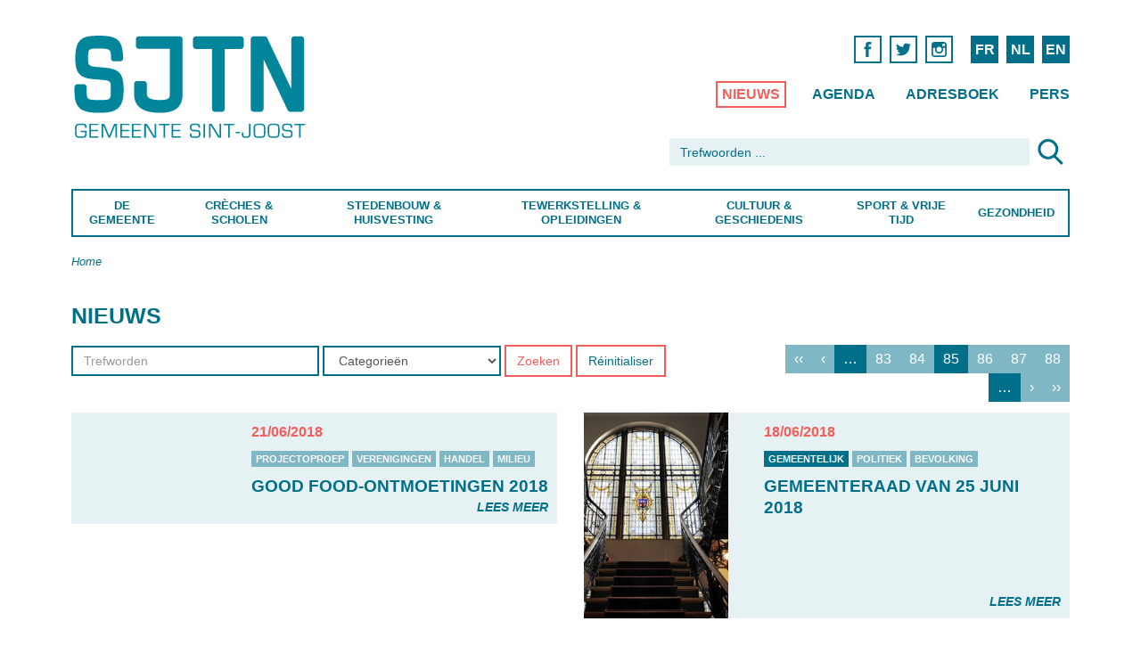

--- FILE ---
content_type: text/html; charset=utf-8
request_url: https://www.sjtn.brussels/nl/nieuws/nl/creches-scholen/onderwijs/nl/creches-scholen/onderwijs/buitenschoolse-activiteiten?page=84
body_size: 15097
content:
<!DOCTYPE html>
<!--[if lt IE 7]>      <html class="ie6 lt-ie9 lt-ie8 lt-ie7 no-js"  lang="nl" dir="ltr"> <![endif]-->
<!--[if IE 7]>         <html class="ie7 lt-ie9 lt-ie8 no-js"  lang="nl" dir="ltr"> <![endif]-->
<!--[if IE 8]>         <html class="ie8 lt-ie9 no-js"  lang="nl" dir="ltr"> <![endif]-->
<!--[if IE 9]>         <html class="ie9 no-js"  lang="nl" dir="ltr"> <![endif]-->
<!--[if gt IE 9]><!--> <html class="no-js"  lang="nl" dir="ltr" prefix=""> <!--<![endif]-->
  <head>
    <meta http-equiv="Content-Type" content="text/html; charset=utf-8" />
<meta name="Generator" content="Drupal 7 (http://drupal.org)" />
<link rel="shortcut icon" href="https://www.sjtn.brussels/sites/default/files/favicon_0.png" type="image/png" />
    <title>Nieuws | Sint-Joost-ten-Node</title>
    <meta name="HandheldFriendly" content="true">
    <meta name="MobileOptimized" content="width">
    <meta name="viewport" content="width=device-width, initial-scale=1">
    <meta http-equiv="cleartype" content="on">
    <meta http-equiv="X-UA-Compatible" content="IE=edge,chrome=1">
    <style type="text/css">
@import url("/sites/all/themes/gesso/css/styles.css?ntowfehe2q8");

img.olTileImage {max-width:none;}
</style>
	<link href='https://api.mapbox.com/mapbox.js/v2.3.0/mapbox.css' rel='stylesheet' />
    <script type="text/javascript" src="https://www.sjtn.brussels/misc/jquery.js?v=1.4.4"></script>
<script type="text/javascript" src="https://www.sjtn.brussels/misc/jquery-extend-3.4.0.js?v=1.4.4"></script>
<script type="text/javascript" src="https://www.sjtn.brussels/misc/jquery-html-prefilter-3.5.0-backport.js?v=1.4.4"></script>
<script type="text/javascript" src="https://www.sjtn.brussels/misc/jquery.once.js?v=1.2"></script>
<script type="text/javascript" src="https://www.sjtn.brussels/misc/drupal.js?t3p93k"></script>
<script type="text/javascript" src="https://www.sjtn.brussels/sites/all/modules/eu_cookie_compliance/js/jquery.cookie-1.4.1.min.js?v=1.4.1"></script>
<script type="text/javascript" src="https://www.sjtn.brussels/misc/form-single-submit.js?v=7.100"></script>
<script type="text/javascript" src="https://www.sjtn.brussels/sites/all/modules/entityreference/js/entityreference.js?t3p93k"></script>
<script type="text/javascript" src="https://www.sjtn.brussels/sites/default/files/languages/nl_ZXvEjgF6oF2vsfCpdO1nTMX9kq8f6jLDyvuk-DNEWNE.js?t3p93k"></script>
<script type="text/javascript" src="https://www.sjtn.brussels/sites/all/modules/better_exposed_filters/better_exposed_filters.js?t3p93k"></script>
<script type="text/javascript" src="https://www.sjtn.brussels/sites/all/modules/google_analytics/googleanalytics.js?t3p93k"></script>
<script type="text/javascript" src="https://www.googletagmanager.com/gtag/js?id=G-0S61NYNKGW"></script>
<script type="text/javascript">
<!--//--><![CDATA[//><!--
window.dataLayer = window.dataLayer || [];function gtag(){dataLayer.push(arguments)};gtag("js", new Date());gtag("set", "developer_id.dMDhkMT", true);gtag("config", "G-0S61NYNKGW", {"groups":"default","anonymize_ip":true});
//--><!]]>
</script>
<script type="text/javascript">
<!--//--><![CDATA[//><!--
jQuery.extend(Drupal.settings, {"basePath":"\/","pathPrefix":"nl\/","setHasJsCookie":0,"ajaxPageState":{"theme":"gesso","theme_token":"IjUBJoWtUJsPNIusRTUT39ztPT93YWMBO0HNJXSHRao","js":{"0":1,"sites\/all\/modules\/eu_cookie_compliance\/js\/eu_cookie_compliance.min.js":1,"sites\/all\/modules\/browserclass\/js\/browserclass.js":1,"misc\/jquery.js":1,"misc\/jquery-extend-3.4.0.js":1,"misc\/jquery-html-prefilter-3.5.0-backport.js":1,"misc\/jquery.once.js":1,"misc\/drupal.js":1,"sites\/all\/modules\/eu_cookie_compliance\/js\/jquery.cookie-1.4.1.min.js":1,"misc\/form-single-submit.js":1,"sites\/all\/modules\/entityreference\/js\/entityreference.js":1,"public:\/\/languages\/nl_ZXvEjgF6oF2vsfCpdO1nTMX9kq8f6jLDyvuk-DNEWNE.js":1,"sites\/all\/modules\/better_exposed_filters\/better_exposed_filters.js":1,"sites\/all\/modules\/google_analytics\/googleanalytics.js":1,"https:\/\/www.googletagmanager.com\/gtag\/js?id=G-0S61NYNKGW":1,"1":1},"css":{"modules\/system\/system.base.css":1,"modules\/system\/system.menus.css":1,"modules\/system\/system.messages.css":1,"modules\/system\/system.theme.css":1,"modules\/field\/theme\/field.css":1,"modules\/node\/node.css":1,"modules\/search\/search.css":1,"modules\/user\/user.css":1,"sites\/all\/modules\/views\/css\/views.css":1,"sites\/all\/modules\/ctools\/css\/ctools.css":1,"sites\/all\/modules\/ds\/layouts\/ds_3col_equal_width\/ds_3col_equal_width.css":1,"sites\/all\/modules\/date\/date_api\/date.css":1,"modules\/locale\/locale.css":1,"sites\/all\/modules\/eu_cookie_compliance\/css\/eu_cookie_compliance.css":1,"sites\/all\/modules\/node_embed\/plugins\/node_embed\/node_embed.css":1,"public:\/\/ctools\/css\/d2c378ff947194aedddc28d4831c28c3.css":1,"sites\/all\/themes\/gesso\/css\/styles.css":1,"sites\/all\/themes\/gesso\/css\/no-mq.css":1}},"better_exposed_filters":{"datepicker":false,"slider":false,"settings":[],"autosubmit":false,"views":{"actualit_s":{"displays":{"page_1":{"filters":{"motcle":{"required":false},"tags":{"required":false}}}}},"raccourcis_pour_menu":{"displays":{"block_1":{"filters":[]},"block_2":{"filters":[]},"block_3":{"filters":[]},"block_4":{"filters":[]},"block_5":{"filters":[]},"block_6":{"filters":[]},"block_7":{"filters":[]}}},"focus_pour_menus":{"displays":{"block":{"filters":[]}}}}},"urlIsAjaxTrusted":{"\/nl\/nieuws\/nl\/creches-scholen\/onderwijs\/nl\/creches-scholen\/onderwijs\/buitenschoolse-activiteiten":true,"\/nl\/nieuws\/nl\/creches-scholen\/onderwijs\/nl\/creches-scholen\/onderwijs\/buitenschoolse-activiteiten?page=84":true},"eu_cookie_compliance":{"cookie_policy_version":"1.0.0","popup_enabled":1,"popup_agreed_enabled":0,"popup_hide_agreed":0,"popup_clicking_confirmation":false,"popup_scrolling_confirmation":false,"popup_html_info":"\u003Cdiv class=\u0022eu-cookie-compliance-banner eu-cookie-compliance-banner-info eu-cookie-compliance-banner--opt-in\u0022\u003E\n  \u003Cdiv class=\u0022popup-content info\u0022\u003E\n        \u003Cdiv id=\u0022popup-text\u0022\u003E\n      \u003Ch2\u003EWij gebruiken cookies om u de beste ervaring op onze website te garanderen.\u003C\/h2\u003E\u003Cp\u003EDoor gebruik te maken van deze site, gaat u akkoord met ons gebruik van cookies.\u003C\/p\u003E              \u003Cbutton type=\u0022button\u0022 class=\u0022find-more-button eu-cookie-compliance-more-button\u0022\u003EMeer informatie\u003C\/button\u003E\n          \u003C\/div\u003E\n    \n    \u003Cdiv id=\u0022popup-buttons\u0022 class=\u0022\u0022\u003E\n            \u003Cbutton type=\u0022button\u0022 class=\u0022agree-button eu-cookie-compliance-secondary-button\u0022\u003EOK\u003C\/button\u003E\n              \u003Cbutton type=\u0022button\u0022 class=\u0022decline-button eu-cookie-compliance-default-button\u0022 \u003ENee dank u\u003C\/button\u003E\n          \u003C\/div\u003E\n  \u003C\/div\u003E\n\u003C\/div\u003E","use_mobile_message":false,"mobile_popup_html_info":"\u003Cdiv class=\u0022eu-cookie-compliance-banner eu-cookie-compliance-banner-info eu-cookie-compliance-banner--opt-in\u0022\u003E\n  \u003Cdiv class=\u0022popup-content info\u0022\u003E\n        \u003Cdiv id=\u0022popup-text\u0022\u003E\n      \u003Ch2\u003EWe use cookies on this site to enhance your user experience\u003C\/h2\u003E\u003Cp\u003EBy tapping the Accept button, you agree to us doing so.\u003C\/p\u003E              \u003Cbutton type=\u0022button\u0022 class=\u0022find-more-button eu-cookie-compliance-more-button\u0022\u003EMeer informatie\u003C\/button\u003E\n          \u003C\/div\u003E\n    \n    \u003Cdiv id=\u0022popup-buttons\u0022 class=\u0022\u0022\u003E\n            \u003Cbutton type=\u0022button\u0022 class=\u0022agree-button eu-cookie-compliance-secondary-button\u0022\u003EOK\u003C\/button\u003E\n              \u003Cbutton type=\u0022button\u0022 class=\u0022decline-button eu-cookie-compliance-default-button\u0022 \u003ENee dank u\u003C\/button\u003E\n          \u003C\/div\u003E\n  \u003C\/div\u003E\n\u003C\/div\u003E\n","mobile_breakpoint":"768","popup_html_agreed":"\u003Cdiv\u003E\n  \u003Cdiv class=\u0022popup-content agreed\u0022\u003E\n    \u003Cdiv id=\u0022popup-text\u0022\u003E\n      \u003Ch2\u003EThank you for accepting cookies\u003C\/h2\u003E\u003Cp\u003EYou can now hide this message or find out more about cookies.\u003C\/p\u003E    \u003C\/div\u003E\n    \u003Cdiv id=\u0022popup-buttons\u0022\u003E\n      \u003Cbutton type=\u0022button\u0022 class=\u0022hide-popup-button eu-cookie-compliance-hide-button\u0022\u003EHide\u003C\/button\u003E\n              \u003Cbutton type=\u0022button\u0022 class=\u0022find-more-button eu-cookie-compliance-more-button-thank-you\u0022 \u003EMore info\u003C\/button\u003E\n          \u003C\/div\u003E\n  \u003C\/div\u003E\n\u003C\/div\u003E","popup_use_bare_css":false,"popup_height":"auto","popup_width":"100%","popup_delay":1000,"popup_link":"\/nl\/disclaimer","popup_link_new_window":1,"popup_position":null,"fixed_top_position":1,"popup_language":"nl","store_consent":false,"better_support_for_screen_readers":0,"reload_page":0,"domain":"","domain_all_sites":0,"popup_eu_only_js":0,"cookie_lifetime":"100","cookie_session":false,"disagree_do_not_show_popup":0,"method":"opt_in","allowed_cookies":"","withdraw_markup":"\u003Cbutton type=\u0022button\u0022 class=\u0022eu-cookie-withdraw-tab\u0022\u003EPrivacy settings\u003C\/button\u003E\n\u003Cdiv class=\u0022eu-cookie-withdraw-banner\u0022\u003E\n  \u003Cdiv class=\u0022popup-content info\u0022\u003E\n    \u003Cdiv id=\u0022popup-text\u0022\u003E\n      \u003Ch2\u003EWe use cookies on this site to enhance your user experience\u003C\/h2\u003E\u003Cp\u003EYou have given your consent for us to set cookies.\u003C\/p\u003E    \u003C\/div\u003E\n    \u003Cdiv id=\u0022popup-buttons\u0022\u003E\n      \u003Cbutton type=\u0022button\u0022 class=\u0022eu-cookie-withdraw-button\u0022\u003EWithdraw consent\u003C\/button\u003E\n    \u003C\/div\u003E\n  \u003C\/div\u003E\n\u003C\/div\u003E\n","withdraw_enabled":false,"withdraw_button_on_info_popup":0,"cookie_categories":[],"cookie_categories_details":[],"enable_save_preferences_button":1,"cookie_name":"","cookie_value_disagreed":"0","cookie_value_agreed_show_thank_you":"1","cookie_value_agreed":"2","containing_element":"body","automatic_cookies_removal":true,"close_button_action":"close_banner"},"googleanalytics":{"account":["G-0S61NYNKGW"],"trackOutbound":1,"trackMailto":1,"trackDownload":1,"trackDownloadExtensions":"7z|aac|arc|arj|asf|asx|avi|bin|csv|doc(x|m)?|dot(x|m)?|exe|flv|gif|gz|gzip|hqx|jar|jpe?g|js|mp(2|3|4|e?g)|mov(ie)?|msi|msp|pdf|phps|png|ppt(x|m)?|pot(x|m)?|pps(x|m)?|ppam|sld(x|m)?|thmx|qtm?|ra(m|r)?|sea|sit|tar|tgz|torrent|txt|wav|wma|wmv|wpd|xls(x|m|b)?|xlt(x|m)|xlam|xml|z|zip"}});
//--><!]]>
</script>
	
	
  </head>
  <body class="body not-front not-logged-in page-nieuws page-nieuws-nl page-nieuws-nl-creches-scholen page-nieuws-nl-creches-scholen-onderwijs page-nieuws-nl-creches-scholen-onderwijs-nl page-nieuws-nl-creches-scholen-onderwijs-nl-creches-scholen page-nieuws-nl-creches-scholen-onderwijs-nl-creches-scholen-onderwijs page-nieuws-nl-creches-scholen-onderwijs-nl-creches-scholen-onderwijs-buitenschoolse-activiteiten i18n-nl path-nieuws-nl-creches-scholen-onderwijs-nl-creches-scholen-onderwijs-buitenschoolse-activiteiten section-nieuws page-views">
  <div class="cd-overlay"></div>
	<div class="page page-index-article container-fluid" id="page">
	
	
	
	
	
  
    <!--<div class="skiplinks">
      <a href="#main" class="skiplinks__link element-focusable">Overslaan en naar de inhoud gaan</a>
    </div>-->
        <!-- Begin .header -->
	<a href="javascript:" id="return-to-top" class="icon icon-arrow-up"></a>
	<header class="main-header cd-main-header" role="banner">
	  <div class="row">
	    <div class="col-md-3">
    	<a href="/nl" class="main-logo">Saint-Josse-ten-Noode</a>	    </div>
	    <div class="col-md-9 col-sm-12  col-xs-5">
	        <div class="top-nav-container">

		  
		  
								  
  <div id="block-locale-language-content" class="block block-locale block--locale-language block--locale block--locale-language-content">

    
  <div class="content" class="block__content">
    <ul class="language-switcher-locale-url nav"><li class="fr nav__item nav__item--fr nav__item--first first"><a href="/fr/nieuws/nl/creches-scholen/onderwijs/nl/creches-scholen/onderwijs/buitenschoolse-activiteiten" class="language-link nav__link" xml:lang="fr">FR</a></li>
<li class="nl nav__item nav__item--nl"><a href="/nl/nieuws/nl/creches-scholen/onderwijs/nl/creches-scholen/onderwijs/buitenschoolse-activiteiten" class="language-link nav__link is-active active active" xml:lang="nl">NL</a></li>
<li class="en nav__item nav__item--en nav__item--last last"><a href="/en/nieuws/nl/creches-scholen/onderwijs/nl/creches-scholen/onderwijs/buitenschoolse-activiteiten" class="language-link nav__link" xml:lang="en">EN</a></li>
</ul>  </div>
</div>
<div id="block-block-2" class="block block-block block--block block--block-2">

    
  <div class="content" class="block__content">
     <nav class="social-links hide-medium hide-small">
            <ul>
              
              <li>
                <a href="https://www.facebook.com/sjtnbrussels" target=_blank><span class="icon icon-facebook">Facebook</span></a>      
              </li>
<li>
                <a href="https://twitter.com/sjtnbrussels" target=_blank><span class="icon icon-twitter">Twitter</span></a>      
              </li>
              <li>
                <a href="https://www.instagram.com/sjtnbrussels/" target=_blank><span class="icon icon-instagram">Instagram</span></a>      
              </li>        
            </ul>
</nav>  </div>
</div>
<div id="block-menu-block-7" class="block block-menu-block secondary-nav hide-small block--menu-block block--menu-block-7">

    
  <div class="content" class="block__content">
    <nav class='secondary-nav'>
<ul id="" class="nav-list nav nav--menu-top-menu nav--menu-block-7 has-parent-mlid-0 is-level-1 has-depth-0">
  <li class="nav__item first leaf active-trail menu-mlid-2275 is-active-trail nav__item--first is-active-trail nav__item--first"><a href="/nl/nieuws" title="" class="nav__link active-trail active is-active-trail is-active-trail">Nieuws</a></li>
<li class="nav__item leaf menu-mlid-2188"><a href="/nl/agenda" title="" class="nav__link">Agenda</a></li>
<li class="nav__item leaf menu-mlid-2269"><a href="/nl/adresboek" title="" class="nav__link">Adresboek</a></li>
<li class="nav__item last leaf menu-mlid-2268 nav__item--last nav__item--last"><a href="/nl/pers" title="" class="nav__link">Pers</a></li>
</ul>
</nav>
  </div>
</div>
  
							</div>
		</div>
	  
	  <div class="col-md-5 col-md-offset-7 col-sm-12 col-xs-7">
	    
		
							  
  <div id="block-search-form" class="block block-search block--search block--search-form">

    
  <div class="content" class="block__content">
    <form class="search-form" action="/nl/nieuws/nl/creches-scholen/onderwijs/nl/creches-scholen/onderwijs/buitenschoolse-activiteiten?page=84" method="post" id="search-block-form" accept-charset="UTF-8"><div class="container-inline">
      <h2 class="element-invisible">Zoekveld</h2>
    <div class="form-item form-item--textfield form-type-textfield form-item--search-block-form form-item-search-block-form">
  <label class="form-item__label element-invisible" for="edit-search-block-form--2">Zoeken </label>
 <input title="Geef de woorden op waarnaar u wilt zoeken." placeholder="Trefwoorden ..." class="form-control form-text" type="text" autocapitalize="off" autocorrect="off" id="edit-search-block-form--2" name="search_block_form" value="" size="15" maxlength="128">
</div>
<div class="form-actions form-wrapper" id="edit-actions"><input type="image" id="edit-submit" name="submit" src="/_integration/assets/images/ico-loupe.svg" class="button button--image form-submit"></div><input type="hidden" name="form_build_id" value="form-VHkHX85mNIZfQrfqDFYR4IxQNhrwaZT8-4hUvXc6xNU" />
<input type="hidden" name="form_id" value="search_block_form" />
</div>
</form>  </div>
</div>
  
				    
	</div>
	  </div>
	  <div class="row">
	    <div class="col-md-12 primary-nav-container">
           <ul class="cd-header-buttons">
	        <li><a class="cd-nav-trigger" href="#cd-primary-nav">Menu<span></span></a></li>
	      </ul> <!-- End .cd-header-buttons -->
	  
					  
  <div id="block-menu-block-5" class="block block-menu-block block--menu-block block--menu-block-5">

    
  <div class="content" class="block__content">
    <nav class='primary-nav cd-nav'>
<ul id="cd-primary-nav" class="cd-primary-nav is-fixed nav nav--menu-main-menu-2 nav--menu-block-5 has-parent-mlid-0 is-level-1 has-depth-2">
  <li class="nav__item first expanded menu-mlid-1637 is-expanded nav__item--first is-expanded nav__item--first has-children has-subnav"><a href="/nl/de-gemeente" class="nav__link">De Gemeente</a><ul class="nav nav--subnav is-hidden"><li class="nav__item first leaf has-children menu-mlid-1729 nav__item--first nav__item--first"><a href="/nl/de-gemeente/administratieve-stappen" class="nav__link">Administratieve stappen</a></li>
<li class="nav__item leaf menu-mlid-1737"><a href="/nl/de-gemeente/elektronisch-loket" class="nav__link">Elektronisch loket</a></li>
<li class="nav__item leaf has-children menu-mlid-1738"><a href="/nl/de-gemeente/politiek-leven" class="nav__link">Politiek leven</a></li>
<li class="nav__item leaf menu-mlid-3103"><a href="/nl/de-gemeente/transparantie" class="nav__link">Transparantie</a></li>
<li class="nav__item leaf has-children menu-mlid-1735"><a href="/nl/de-gemeente/ocmw" class="nav__link">OCMW</a></li>
<li class="nav__item leaf has-children menu-mlid-1748"><a href="/nl/de-gemeente/mobiliteit-parkeren" class="nav__link">Mobiliteit &amp; Parkeren</a></li>
<li class="nav__item leaf has-children menu-mlid-1638"><a href="/nl/de-gemeente/openbare-netheid" class="nav__link">Openbare Netheid</a></li>
<li class="nav__item leaf has-children menu-mlid-2451"><a href="/nl/de-gemeente/middenstand" class="nav__link">Middenstand</a></li>
<li class="nav__item leaf has-children menu-mlid-1755"><a href="/nl/de-gemeente/preventie-veiligheid" class="nav__link">Preventie &amp; Veiligheid</a></li>
<li class="nav__item leaf has-children menu-mlid-1747"><a href="/nl/de-gemeente/sociale-cohesie-solidariteit" class="nav__link">Sociale cohesie &amp; Solidariteit</a></li>
<li class="nav__item leaf has-children menu-mlid-1764"><a href="/nl/de-gemeente/reglementen-belastingen" class="nav__link">Reglementen &amp; belastingen</a></li>
<li class="nav__item leaf menu-mlid-1766"><a href="/nl/de-gemeente/gemeentelijke-uitgaven" class="nav__link">Gemeentelijke uitgaven</a></li>
<li class="nav__item leaf menu-mlid-1767"><a href="/nl/de-gemeente/contact" class="nav__link">Contact</a></li>
<li class="nav__item last leaf menu-mlid-2276 nav__item--last shortcuts-li hide-small"> 
  <hr class='pattern-bleu-clair'>
<nav class="shortcuts">

        <ul class="is-hidden">          <li class="views-row views-row-1 views-row-odd views-row-first"><a href='nl/de-gemeente/contact'>De openingsuren van de gemeente vinden</a></li>
          <li class="views-row views-row-2 views-row-even"><a href='/nl/de-gemeente/contact'>De gemeentediensten contacteren</a></li>
          <li class="views-row views-row-3 views-row-odd"><a href='/nl/de-gemeente/elektronisch-loket'>Uw documenten online bestellen</a></li>
          <li class="views-row views-row-4 views-row-even"><a href='/nl/de-gemeente/administratieve-stappen/belgisch'>Uw identiteitskaart bijwerken</a></li>
          <li class="views-row views-row-5 views-row-odd"><a href='/nl/de-gemeente/administratieve-stappen/belgisch'>Uw paspoort bestellen</a></li>
          <li class="views-row views-row-6 views-row-even"><a href='/nl/de-gemeente/mobiliteit-werken/parkeren'>Een bewonerskaart bekomen</a></li>
          <li class="views-row views-row-7 views-row-odd"><a href='/nl/de-gemeente/openbare-netheid/afvalsortering'>Wanneer uw vuilniszakken buitenzetten ?</a></li>
          <li class="views-row views-row-8 views-row-even"><a href='/nl/de-gemeente/openbare-netheid/ophaling-van-grofvuil-aan-huis'>Aanvraag voor de ophaling van grofvuil aan huis</a></li>
          <li class="views-row views-row-9 views-row-odd"><a href='/nl/de-gemeente/politiek-leven/politieke-agenda'>Downloaden van de dagorde van de Gemeenteraad </a></li>
          <li class="views-row views-row-10 views-row-even"><a href='/nl/tewerkstelling-opleidingen/werkaanbiedingen'>Werken bij de Gemeente</a></li>
          <li class="views-row views-row-11 views-row-odd"><a href='/nl/de-gemeente/mobiliteit-werken/parkeren#een-plaats-reserveren-voor-verhuizing-levering'>Een plaats reserveren voor verhuizing, levering</a></li>
          <li class="views-row views-row-12 views-row-even views-row-last"><a href='/nl/de-gemeente/transparantie'>Transparantie</a></li>
      </ul>
</nav>
   
 

  
 

</li>
</ul></li>
<li class="nav__item expanded menu-mlid-1734 is-expanded is-expanded has-children has-subnav"><a href="/nl/creches-scholen" class="nav__link">Crèches &amp; Scholen</a><ul class="nav nav--subnav is-hidden"><li class="nav__item first leaf has-children menu-mlid-1856 nav__item--first nav__item--first"><a href="/nl/creches-scholen/prille-jeugd" class="nav__link">Prille Jeugd</a></li>
<li class="nav__item leaf has-children menu-mlid-1857"><a href="/nl/creches-scholen/onderwijs" class="nav__link">Onderwijs</a></li>
<li class="nav__item leaf menu-mlid-3009"><a href="/nl/creches-scholen/ovt" class="nav__link">OVT</a></li>
<li class="nav__item leaf has-children menu-mlid-3005"><a href="/nl/creches-scholen/jeugd" class="nav__link">Jeugd</a></li>
<li class="nav__item leaf menu-mlid-2413 shortcuts-li hide-small"> 
  <hr class='pattern-bleu-clair'>
<nav class="shortcuts">

        <ul class="is-hidden">          <li class="views-row views-row-1 views-row-odd views-row-first"><a href='nl/creches-scholen/onderwijs/buitenschoolse-activiteiten'>Uw kind inschrijven voor de vakantiestage</a></li>
          <li class="views-row views-row-2 views-row-even"><a href='/nl/creches-scholen/onderwijs/scholen'>Een school vinden voor uw kind</a></li>
          <li class="views-row views-row-3 views-row-odd"><a href='/nl/de-gemeente/preventie-veiligheid/hulp-bij-slagen-op-school'>Een huiswerkschool vinden</a></li>
          <li class="views-row views-row-4 views-row-even"><a href='/nl/creches-scholen/jeugd/speelpleinanimator-worden'>Hoe Speelpleinanimator worden?</a></li>
          <li class="views-row views-row-5 views-row-odd views-row-last"><a href='/nl/creches-scholen/onderwijs/buitenschoolse-activiteiten'>Een jeugdclub zoeken</a></li>
      </ul>
</nav>
   
 

  
 

</li>
<li class="nav__item last leaf menu-mlid-2558 nav__item--last aside hide-small"> 
  

    

  <div class="views-row views-row-1 views-row-odd views-row-first views-row-last">    <div class="item"> 
    <div class="blockk block-regular">
      <a href="/nl/creches-scholen/prille-jeugd/creches" class="b-inner">
        <div class="b-text">
			<h2>Gemeentelijke groepsopvang</h2><p>10% van de bevolking van Sint-Joost bestaat uit kinderen jonger dan 6 jaar waarvan er meer dan 1300 op crècheleeftijd zijn (0-3 jaar).</p>			         
		</div>
      </a>
      <a href="/nl/creches-scholen/prille-jeugd/creches" class="more">Lees meer</a>
    </div>	
</div>
  </div>



   
 </li>
</ul></li>
<li class="nav__item expanded menu-mlid-1730 is-expanded is-expanded has-children has-subnav"><a href="/nl/stedenbouw-huisvesting" class="nav__link">Stedenbouw &amp; Huisvesting</a><ul class="nav nav--subnav is-hidden"><li class="nav__item first leaf has-children menu-mlid-1860 nav__item--first nav__item--first"><a href="/nl/stedenbouw-huisvesting/stedenbouw-milieuvergunning" class="nav__link">Stedenbouw &amp; Milieuvergunning</a></li>
<li class="nav__item leaf menu-mlid-1781"><a href="/nl/stedenbouw-huisvesting/duurzame-ontwikkeling" class="nav__link">Duurzame ontwikkeling</a></li>
<li class="nav__item leaf has-children menu-mlid-1861"><a href="/nl/stedenbouw-huisvesting/huisvesting" class="nav__link">Huisvesting</a></li>
<li class="nav__item leaf has-children menu-mlid-1862"><a href="/nl/stedenbouw-huisvesting/wijken" class="nav__link">Wijken</a></li>
<li class="nav__item leaf menu-mlid-1777"><a href="/nl/stedenbouw-huisvesting/premieloket" class="nav__link">Premieloket</a></li>
<li class="nav__item leaf menu-mlid-3307"><a href="/nl/stedenbouw-huisvesting/eco-raad" class="nav__link">Eco-Raad</a></li>
<li class="nav__item leaf menu-mlid-2414 shortcuts-li hide-small"> 
  <hr class='pattern-bleu-clair'>
<nav class="shortcuts">

        <ul class="is-hidden">          <li class="views-row views-row-1 views-row-odd views-row-first"><a href='/nl/stedenbouw-huisvesting/stedenbouw/openbare-onderzoeken'>Een aankondiging van openbaar onderzoek raadplegen</a></li>
          <li class="views-row views-row-2 views-row-even"><a href='/nl/stedenbouw-huisvesting/wijken/wijkcontracten'>Wat is een wijkcontract ?</a></li>
          <li class="views-row views-row-3 views-row-odd views-row-last"><a href='/nl/stedenbouw-huisvesting/wijken/wijkcomites'>De wijkcomités vinden</a></li>
      </ul>
</nav>
   
 

  
 

</li>
<li class="nav__item last leaf menu-mlid-2557 nav__item--last aside hide-small"> 
  

    

  <div class="views-row views-row-1 views-row-odd views-row-first views-row-last">    <div class="item"> 
    <div class="blockk block-regular">
      <a href="/nl/stedenbouw-huisvesting/stedenbouw-milieuvergunning/openbare-onderzoeken" class="b-inner">
        <div class="b-text">
			<h2>Openbare onderzoeken </h2><p>De openbare onderzoeken worden voorgesteld door de rode affiches die u wellicht reeds heeft opgemerkt op het grondgebied van de gemeente, op de deur van een huis, het hek van een park,... De bevolking wordt op die manier geïnformeerd over het bestaan van een stedenbouwkundig- en milieuproject en wordt uitgenodigd om haar advies hierover te geven.</p>			         
		</div>
      </a>
      <a href="/nl/stedenbouw-huisvesting/stedenbouw-milieuvergunning/openbare-onderzoeken" class="more">Lees meer</a>
    </div>	
</div>
  </div>



   
 </li>
</ul></li>
<li class="nav__item expanded menu-mlid-1731 is-expanded is-expanded has-children has-subnav"><a href="/nl/tewerkstelling-opleidingen" class="nav__link">Tewerkstelling &amp; Opleidingen</a><ul class="nav nav--subnav is-hidden"><li class="nav__item first leaf has-children menu-mlid-1863 nav__item--first nav__item--first"><a href="/nl/tewerkstelling-opleidingen/tewerkstelling" class="nav__link">Tewerkstelling</a></li>
<li class="nav__item leaf menu-mlid-2668"><a href="/nl/tewerkstelling-opleidingen/werkaanbiedingen" class="nav__link">Werkaanbiedingen</a></li>
<li class="nav__item leaf has-children menu-mlid-1864"><a href="/nl/tewerkstelling-opleidingen/opleidingen" class="nav__link">Opleidingen</a></li>
<li class="nav__item leaf menu-mlid-2415 shortcuts-li hide-small"> 
  <hr class='pattern-bleu-clair'>
<nav class="shortcuts">

        <ul class="is-hidden">          <li class="views-row views-row-1 views-row-odd views-row-first"><a href='/nl/tewerkstelling-opleidingen/tewerkstelling'>Een job vinden</a></li>
          <li class="views-row views-row-2 views-row-even views-row-last"><a href='/nl/tewerkstelling-opleidingen/opleidingen'>Een opleiding vinden</a></li>
      </ul>
</nav>
   
 

  
 

</li>
<li class="nav__item last leaf menu-mlid-2556 nav__item--last aside hide-small"> 
  

    

  <div class="views-row views-row-1 views-row-odd views-row-first views-row-last">    <div class="item"> 
    <div class="blockk block-regular">
      <a href="/nl/tewerkstelling-opleidingen/werkaanbiedingen" class="b-inner">
        <div class="b-text">
			<h2>Werkaanbiedingen</h2><p>Het gemeentebestuur is, samen met het OCMW, een van de belangrijkste werkgevers in Sint-Joost. Aarzel niet om de vacatures regelmatig na te kijken op de gemeentelijke website. Voor al deze functies, moet u van een onberispelijk gedrag zijn van de burgerlijke en politieke rechten genieten en interesse hebben voor de openbare diensten.</p>			         
		</div>
      </a>
      <a href="/nl/tewerkstelling-opleidingen/werkaanbiedingen" class="more">Lees meer</a>
    </div>	
</div>
  </div>



   
 </li>
</ul></li>
<li class="nav__item expanded menu-mlid-1732 is-expanded is-expanded has-children has-subnav"><a href="/nl/cultuur-geschiedenis" class="nav__link">Cultuur &amp; Geschiedenis</a><ul class="nav nav--subnav is-hidden"><li class="nav__item first leaf has-children menu-mlid-1865 nav__item--first nav__item--first"><a href="/nl/cultuur-geschiedenis/erediensten" class="nav__link">Erediensten</a></li>
<li class="nav__item leaf has-children menu-mlid-1866"><a href="/nl/cultuur-geschiedenis/cultuur" class="nav__link">Cultuur</a></li>
<li class="nav__item leaf has-children menu-mlid-1867"><a href="/nl/cultuur-geschiedenis/geschiedenis-personen" class="nav__link">Geschiedenis &amp; Personen</a></li>
<li class="nav__item leaf has-children menu-mlid-1794"><a href="/nl/cultuur-geschiedenis/toerisme" class="nav__link">Toerisme</a></li>
<li class="nav__item leaf menu-mlid-2416 shortcuts-li hide-small"> 
  <hr class='pattern-bleu-clair'>
<nav class="shortcuts">

        <ul class="is-hidden">          <li class="views-row views-row-1 views-row-odd views-row-first"><a href='/nl/cultuur-geschiedenis/cultuur/bibliotheken'>Naar de Bibliotheek gaan</a></li>
          <li class="views-row views-row-2 views-row-even"><a href='/nl/cultuur-geschiedenis/cultuur/theaterzalen'>Naar het theater gaan</a></li>
          <li class="views-row views-row-3 views-row-odd"><a href='/nl/cultuur-geschiedenis/cultuur/culturele-centra'>Een cultureel centrum vinden</a></li>
          <li class="views-row views-row-4 views-row-even views-row-last"><a href='/nl/cultuur-geschiedenis/cultuur/grote-evenementen'>Wat te doen in Sint-Joost ?</a></li>
      </ul>
</nav>
   
 

  
 

</li>
<li class="nav__item last leaf menu-mlid-2555 nav__item--last aside hide-small"> 
  

    

  <div class="views-row views-row-1 views-row-odd views-row-first views-row-last">    <div class="item"> 
    <div class="blockk block-regular">
      <a href="/nl/cultuur-geschiedenis/cultuur/bibliotheken" class="b-inner">
        <div class="b-text">
			<h2>Bibliotheken</h2><p>Sedert 2010 bevinden de Nederlandstalige en de Franstalige bibliotheek zich onder hetzelfde dak, Grensstraat 2. Zij worden bezocht door tal van lezers: inwoners, scholen of werknemers, en tonen aan dat ze zo precies mogelijk kunnen beantwoorden aan de hedendaagse bezorgdheden van de burgers. </p>			         
		</div>
      </a>
      <a href="/nl/cultuur-geschiedenis/cultuur/bibliotheken" class="more">Lees meer</a>
    </div>	
</div>
  </div>



   
 </li>
</ul></li>
<li class="nav__item expanded menu-mlid-1733 is-expanded is-expanded has-children has-subnav"><a href="/nl/sport-vrije-tijd" class="nav__link">Sport &amp; Vrije Tijd</a><ul class="nav nav--subnav is-hidden"><li class="nav__item first leaf has-children menu-mlid-1868 nav__item--first nav__item--first"><a href="/nl/sport-vrije-tijd/sport" class="nav__link">Sport</a></li>
<li class="nav__item leaf has-children menu-mlid-1803"><a href="/nl/sport-vrije-tijd/senioren" class="nav__link">Senioren</a></li>
<li class="nav__item leaf has-children menu-mlid-2562"><a href="/nl/sport-vrije-tijd/groene-ruimten" class="nav__link">Groene ruimten</a></li>
<li class="nav__item leaf menu-mlid-2417 shortcuts-li hide-small"> 
  <hr class='pattern-bleu-clair'>
<nav class="shortcuts">

        <ul class="is-hidden">          <li class="views-row views-row-1 views-row-odd views-row-first"><a href='/nl/sport-vrije-tijd/sport/sportzalen'>Een sportzaal vinden</a></li>
          <li class="views-row views-row-2 views-row-even"><a href='/nl/sport-vrije-tijd/sport/sportclubs'>Een sportclub vinden</a></li>
          <li class="views-row views-row-3 views-row-odd"><a href='/nl/sport-vrije-tijd/sport/sport-vector-van-integratie-en-eenheid'>Sporten in Sint-Joost</a></li>
          <li class="views-row views-row-4 views-row-even views-row-last"><a href='/nl/restauration'>Drinken &amp; eten</a></li>
      </ul>
</nav>
   
 

  
 

</li>
<li class="nav__item last leaf menu-mlid-2554 nav__item--last aside hide-small"> 
  

    

  <div class="views-row views-row-1 views-row-odd views-row-first views-row-last">    <div class="item"> 
    <div class="blockk block-regular">
      <a href="/nl/sport-vrije-tijd/sport/gemeentelijk-zwembad" class="b-inner">
        <div class="b-text">
			<h2>Baden van Sint-Joost, gemeentelijk zwembad</h2><p>Het gebouw in Art Deco stijl van 1933, dat werd opgetrokken op de plaats van de impasses Geerts, Opdebeek en Gilson, werd beschermd door Monumenten en Landschappen. </p>			         
		</div>
      </a>
      <a href="/nl/sport-vrije-tijd/sport/gemeentelijk-zwembad" class="more">Lees meer</a>
    </div>	
</div>
  </div>



   
 </li>
</ul></li>
<li class="nav__item last expanded menu-mlid-1728 is-expanded nav__item--last is-expanded nav__item--last has-children has-subnav"><a href="/nl/gezondheid" class="nav__link">Gezondheid</a><ul class="nav nav--subnav is-hidden"><li class="nav__item first leaf menu-mlid-2636 nav__item--first nav__item--first"><a href="/nl/gezondheid/zorgkosten" class="nav__link">Zorgkosten</a></li>
<li class="nav__item leaf menu-mlid-1870"><a href="/nl/gezondheid/medische-diensten" class="nav__link">Medische diensten</a></li>
<li class="nav__item leaf menu-mlid-1808"><a href="/nl/gezondheid/hulp-en-verzorging-aan-huis" class="nav__link">Hulp en verzorging aan huis</a></li>
<li class="nav__item leaf menu-mlid-2694"><a href="/nl/gezondheid/centra-voor-geestelijke-gezondheid-en-begeleiding" class="nav__link">Centra voor geestelijke gezondheid en begeleiding</a></li>
<li class="nav__item leaf menu-mlid-2696"><a href="/nl/gezondheid/centra-voor-leerlingenbegeleiding-clb" class="nav__link">Centra voor leerlingenbegeleiding (CLB)</a></li>
<li class="nav__item leaf menu-mlid-2700"><a href="/nl/de-gemeente/ocmw/rusthuis-anne-sylvie-mouzon" class="nav__link">Rusthuis Anne Sylvie Mouzon</a></li>
<li class="nav__item leaf menu-mlid-2702"><a href="/nl/gezondheid/levenseinde" title="Levenseinde" class="nav__link">Levenseinde</a></li>
<li class="nav__item leaf menu-mlid-4440"><a href="/nl/gezondheid/strijd-tegen-het-coronavirus-covid-19" class="nav__link">Strijd tegen het Coronavirus (Covid 19)</a></li>
<li class="nav__item leaf menu-mlid-4650"><a href="/nl/gezondheid/vaccinatie" class="nav__link">Vaccinatie</a></li>
<li class="nav__item leaf has-children menu-mlid-1809"><a href="/nl/gezondheid/dierenwelzijn" class="nav__link">Dierenwelzijn</a></li>
<li class="nav__item leaf menu-mlid-2418 shortcuts-li hide-small"> 
  <hr class='pattern-bleu-clair'>
<nav class="shortcuts">

        <ul class="is-hidden">          <li class="views-row views-row-1 views-row-odd views-row-first"><a href='/nl/gezondheid/plaatsen-om-behandeld-te-worden/dokters'>Een dokter vinden</a></li>
          <li class="views-row views-row-2 views-row-even"><a href='/nl/gezondheid/plaatsen-om-behandeld-te-worden/apotheken'>Een apotheek vinden</a></li>
          <li class="views-row views-row-3 views-row-odd"><a href='/nl/gezondheid/dierenarts'>Een dierenarts vinden</a></li>
          <li class="views-row views-row-4 views-row-even views-row-last"><a href='/nl/sport-vrije-tijd/senioren'>Een geriatrisch centrum vinden</a></li>
      </ul>
</nav>
   
 

  
 

</li>
<li class="nav__item leaf menu-mlid-2553 aside hide-small"> 
   
 </li>
<li class="nav__item last leaf menu-mlid-4847 nav__item--last nav__item--last"><a href="/nl/gezondheid/extreme-warmte-hittegolf" class="nav__link">Extreme warmte &amp; hittegolf</a></li>
</ul></li>
</ul>
</nav>
  </div>
</div>
  
<!--end .primary-nav-->	
			  </div>
	  

	  
	  </div>
	</header>
	<!-- End .header -->





<div role="main" id="" class="cd-main-content">
	
				<section class='row'>
		<div class="col-sm-12">
			<ul class="breadcrumb breadcrumb__list"><li class="breadcrumb__item"><a href="/nl">Home</a></li></ul>		

			
		</div>
		</section>
				
      
  <section class='row'>
<div class="col-sm-12 col-md-12 view view--actualit-s view--id-actualit_s view--display-id-page_1 view--dom-id-0b047c19bff982e9cb4370bb1ea9962f view-actualit-s view-id-actualit_s view-display-id-page_1 view-dom-id-0b047c19bff982e9cb4370bb1ea9962f">
      
  
     <h1>Nieuws</h1>
  
 </div>
      <div class="view__filters col-sm-8 mb40">
      <form class="filters form-inline form-controls" action="/nl/nieuws/nl/creches-scholen/onderwijs/nl/creches-scholen/onderwijs/buitenschoolse-activiteiten" method="get" id="views-exposed-form-actualit-s-page-1" accept-charset="UTF-8">  <div class="views-exposed-form form-controls">
    <div class="views-exposed-widgets clearfix">
              <div id="edit-motcle-wrapper" class="views-exposed-widget form-group views-widget-filter-combine">
                              <div class="views-widget">
            <div class="form-item form-item--textfield form-type-textfield form-item--motcle form-item-motcle">
 <input placeholder="Trefworden" type="text" autocapitalize="off" autocorrect="off" id="edit-motcle" name="motcle" value="" size="30" maxlength="128" class="form-text">
</div>
          </div>
                  </div>
              <div id="edit-tags-wrapper" class="views-exposed-widget form-group views-widget-filter-field_tags_tid_i18n">
                              <div class="views-widget">
            <div class="form-item form-item--select form-type-select form-item--tags form-item-tags">
 <select id="edit-tags" name="tags" class="form-select"><option value="All">Categorieën</option><option value="568">Bevolking</option><option value="613">Coronavirus</option><option value="555">Cultuur</option><option value="606">Dierenwelzijn</option><option value="556">Duurzame ontwikkeling</option><option value="552">Economie</option><option value="561">Familie</option><option value="524">Financiën</option><option value="550">Gemeentelijk</option><option value="564">Geschiedenis</option><option value="569">Gezondheid</option><option value="553">Handel</option><option value="566">Huisvesting</option><option value="588">Informatie</option><option value="565">Jeugd</option><option value="560">Milieu</option><option value="522">Mobiliteit</option><option value="548">Netheid</option><option value="554">OCMW</option><option value="559">Onderwijs</option><option value="563">Opleiding</option><option value="577">Politiek</option><option value="570">Preventie</option><option value="558">Prille jeugd</option><option value="599">Projectoproep</option><option value="572">Senioren</option><option value="573">Sociaal</option><option value="525">Solidariteit</option><option value="549">Sport</option><option value="576">Stedenbouw</option><option value="557">Tewerkstelling</option><option value="574">Toerisme</option><option value="571">Veiligheid</option><option value="551">Verenigingen</option><option value="567">Vooraanstaande figuren</option><option value="562">Vrouwen</option><option value="575">Werken</option><option value="523">Wijken</option></select>
</div>
          </div>
                  </div>
                              <div class="views-exposed-widget views-submit-button form-group">
        <button type="submit" id="edit-submit-gestion-adresses" name="op" value="Zoeken" class="button button--submit form-submit btn btn-rouge">Zoeken</button>      </div>
              <div class="views-exposed-widget views-reset-button form-group">
          <button type="submit" id="edit-reset" name="op" value="Réinitialiser" class="button button--reset form-submit btn btn-bleu">Réinitialiser</button>        </div>
          </div>
  </div>
</form>    </div>
  
   
   <div class='pagination top col-sm-4 mb40'>
	    <nav role="navigation"><h2 class="element-invisible">Pagina's</h2><ul class="pager"><li class="pager__item pager__item--first"><a class="pager__link" href="/nl/nieuws/nl/creches-scholen/onderwijs/nl/creches-scholen/onderwijs/buitenschoolse-activiteiten"><span class="element-invisible"></span>&lt;&lt;</a></li>
<li class="pager__item pager__item--previous"><a class="pager__link" href="/nl/nieuws/nl/creches-scholen/onderwijs/nl/creches-scholen/onderwijs/buitenschoolse-activiteiten?page=83"><span class="element-invisible"></span>&lt;</a></li>
<li class="pager__item pager__item--ellipsis" role="presentation">…</li>
<li class="pager__item"><a class="pager__link" href="/nl/nieuws/nl/creches-scholen/onderwijs/nl/creches-scholen/onderwijs/buitenschoolse-activiteiten?page=82"><span class="element-invisible">Pagina </span>83</a></li>
<li class="pager__item"><a class="pager__link" href="/nl/nieuws/nl/creches-scholen/onderwijs/nl/creches-scholen/onderwijs/buitenschoolse-activiteiten?page=83"><span class="element-invisible">Pagina </span>84</a></li>
<li class="pager__item pager__item--current"><span class="element-invisible">Currently on page </span>85</li>
<li class="pager__item"><a class="pager__link" href="/nl/nieuws/nl/creches-scholen/onderwijs/nl/creches-scholen/onderwijs/buitenschoolse-activiteiten?page=85"><span class="element-invisible">Pagina </span>86</a></li>
<li class="pager__item"><a class="pager__link" href="/nl/nieuws/nl/creches-scholen/onderwijs/nl/creches-scholen/onderwijs/buitenschoolse-activiteiten?page=86"><span class="element-invisible">Pagina </span>87</a></li>
<li class="pager__item"><a class="pager__link" href="/nl/nieuws/nl/creches-scholen/onderwijs/nl/creches-scholen/onderwijs/buitenschoolse-activiteiten?page=87"><span class="element-invisible">Pagina </span>88</a></li>
<li class="pager__item pager__item--ellipsis" role="presentation">…</li>
<li class="pager__item pager__item--next"><a class="pager__link" href="/nl/nieuws/nl/creches-scholen/onderwijs/nl/creches-scholen/onderwijs/buitenschoolse-activiteiten?page=85"><span class="element-invisible"></span>&gt;</a></li>
<li class="pager__item pager__item--last"><a class="pager__link" href="/nl/nieuws/nl/creches-scholen/onderwijs/nl/creches-scholen/onderwijs/buitenschoolse-activiteiten?page=100"><span class="element-invisible"></span>&gt;&gt;</a></li>
</ul></nav>    </div> 
  
<div class="col-sm-12 col-md-12">  
  	<section class="row masonry grid-vcards">
			<div class="col-spacer col-sm-3"></div> 
    

  <div class="box-regular item col-sm-6">    

    <div class="block-regular block-news horizontal">
	<div class="row">
      <a href="/nl/nieuws/good-food-ontmoetingen-2018" class="b-inner">
        <div class="b-thumb col-sm-4">
					 
		</div>
		<div class="col-sm-8">
			<div class="b-header">
			<time><span  class="date-display-single">21/06/2018</span></time><span class="label label-default">Projectoproep</span><span class="label label-default">Verenigingen</span><span class="label label-default">Handel</span><span class="label label-default">Milieu</span>			</div>
		
			<div class="b-text">
			<h2>Good Food-ontmoetingen 2018</h2>			</div>
		</div>	
      </a>
      <a href="/nl/nieuws/good-food-ontmoetingen-2018" class="more">Lees meer</a>
	  </div>
    </div>	
	
	
  </div>

  <div class="box-regular item col-sm-6">    

    <div class="block-regular block-news horizontal">
	<div class="row">
      <a href="/nl/nieuws/gemeenteraad-van-25-juni-2018" class="b-inner">
        <div class="b-thumb col-sm-4">
			<img src="https://www.sjtn.brussels/sites/default/files/styles/l210h300/public/news/conseil-communal_6_1.jpg?itok=yk2EOl3a" width="210" height="300" alt="Escalier de la Maison communale" />		 
		</div>
		<div class="col-sm-8">
			<div class="b-header">
			<time><span  class="date-display-single">18/06/2018</span></time><span class="label label-default">Gemeentelijk</span><span class="label label-default">Politiek</span><span class="label label-default">Bevolking</span>			</div>
		
			<div class="b-text">
			<h2>Gemeenteraad van 25 juni 2018</h2>			</div>
		</div>	
      </a>
      <a href="/nl/nieuws/gemeenteraad-van-25-juni-2018" class="more">Lees meer</a>
	  </div>
    </div>	
	
	
  </div>

  </section>
  <section class='row masonry grid-vcards'>
  <div class='col-spacer col-sm-3'></div> <div class="box-regular item col-sm-3">    

    <div class="block-regular block-news">
      <a href="/nl/nieuws/opvolging-van-de-werf-van-de-familietuin" class="b-inner">
        <div class="b-thumb">
			<img src="https://www.sjtn.brussels/sites/default/files/styles/l480_h320/public/news/travaux-jardin-des-familles.jpg?itok=5-fY4plv" width="480" height="320" alt="Vue sur les travaux du futur Jardin des Familles" />		 
		</div>
		<div class="b-header">
			<time><span  class="date-display-single">18/06/2018</span></time><span class="label label-default">Gemeentelijk</span><span class="label label-default">Familie</span><span class="label label-default">Wijken</span><span class="label label-default">Werken</span>		</div>
        <div class="b-text">
			<h2>Opvolging van de werf van de Familietuin</h2>          </div>
      </a>
      <a href="/nl/nieuws/opvolging-van-de-werf-van-de-familietuin" class="more">Lees meer</a>
	      </div>	
	
	  </div>

  <div class="box-regular item col-sm-3">    

    <div class="block-regular block-news">
      <a href="/nl/nieuws/keep-it-cool-foot-fun" class="b-inner">
        <div class="b-thumb">
			<img src="https://www.sjtn.brussels/sites/default/files/styles/l480_h320/public/news/keepitcool.png?itok=XLGvPMwn" width="480" height="320" alt="Affiche Keep it cool" />		 
		</div>
		<div class="b-header">
			<time><span  class="date-display-single">14/06/2018</span></time><span class="label label-default">Veiligheid</span><span class="label label-default">Sport</span>		</div>
        <div class="b-text">
			<h2>Keep it cool. Foot is fun !</h2>          </div>
      </a>
      <a href="/nl/nieuws/keep-it-cool-foot-fun" class="more">Lees meer</a>
	      </div>	
	
	  </div>

  <div class="box-regular item col-sm-3">    

    <div class="block-regular block-news">
      <a href="/nl/nieuws/481-gemeentelijke-sportcheques-verdeeld-2018" class="b-inner">
        <div class="b-thumb">
			<img src="https://www.sjtn.brussels/sites/default/files/styles/l480_h320/public/news/cheques-sports.jpg?itok=auoHyx0-" width="480" height="320" alt="Enfants pratiquant du sport au Stade G Petre" />		 
		</div>
		<div class="b-header">
			<time><span  class="date-display-single">13/06/2018</span></time><span class="label label-default">Gemeentelijk</span><span class="label label-default">Sport</span>		</div>
        <div class="b-text">
			<h2>481 gemeentelijke sportcheques verdeeld in 2018</h2>          </div>
      </a>
      <a href="/nl/nieuws/481-gemeentelijke-sportcheques-verdeeld-2018" class="more">Lees meer</a>
	      </div>	
	
	  </div>

  <div class="box-regular item col-sm-3">    

    <div class="block-regular block-news">
      <a href="/nl/nieuws/wijziging-van-het-politiereglement-betreffende-de-raamprostitutie" class="b-inner">
        <div class="b-thumb">
			<img src="https://www.sjtn.brussels/sites/default/files/styles/l480_h320/public/news/tunnel_-_terrain_angle_brabant_prairie.jpg?itok=vB_W3hEx" width="480" height="320" alt="rue de Brabant" />		 
		</div>
		<div class="b-header">
			<time><span  class="date-display-single">08/06/2018</span></time><span class="label label-default">Gemeentelijk</span><span class="label label-default">Politiek</span><span class="label label-default">Wijken</span><span class="label label-default">Stedenbouw</span>		</div>
        <div class="b-text">
			<h2>Wijziging van het Politiereglement betreffende de raamprostitutie</h2>          </div>
      </a>
      <a href="/nl/nieuws/wijziging-van-het-politiereglement-betreffende-de-raamprostitutie" class="more">Lees meer</a>
	      </div>	
	
	  </div>

  <div class="box-regular item col-sm-3">    

    <div class="block-regular block-news">
      <a href="/nl/nieuws/tijdelijke-sluiting-van-een-gedeelte-van-de-grensstraat" class="b-inner">
        <div class="b-thumb">
			<img src="https://www.sjtn.brussels/sites/default/files/styles/l480_h320/public/news/sdc11763.jpg?itok=b8VxuETR" width="480" height="320" alt="école Sint-Joost-aan-Zee" />		 
		</div>
		<div class="b-header">
			<time><span  class="date-display-single">08/06/2018</span></time><span class="label label-default">Gemeentelijk</span><span class="label label-default">Onderwijs</span><span class="label label-default">Milieu</span><span class="label label-default">Mobiliteit</span><span class="label label-default">Wijken</span>		</div>
        <div class="b-text">
			<h2>Tijdelijke sluiting van een gedeelte van de Grensstraat</h2>          </div>
      </a>
      <a href="/nl/nieuws/tijdelijke-sluiting-van-een-gedeelte-van-de-grensstraat" class="more">Lees meer</a>
	      </div>	
	
	  </div>

  <div class="box-regular item col-sm-3">    

    <div class="block-regular block-news">
      <a href="/nl/nieuws/goedopweg" class="b-inner">
        <div class="b-thumb">
			<img src="https://www.sjtn.brussels/sites/default/files/styles/l480_h320/public/news/goedopweg.jpg?itok=W9mXpCwb" width="480" height="320" alt="#goedopweg" />		 
		</div>
		<div class="b-header">
			<time><span  class="date-display-single">05/06/2018</span></time><span class="label label-default">Mobiliteit</span><span class="label label-default">Veiligheid</span>		</div>
        <div class="b-text">
			<h2>#goedopweg</h2>          </div>
      </a>
      <a href="/nl/nieuws/goedopweg" class="more">Lees meer</a>
	      </div>	
	
	  </div>

  <div class="box-regular item col-sm-3">    

    <div class="block-regular block-news">
      <a href="/nl/nieuws/vooruit-met-de-wijk-een-burgerprojectoproep-0" class="b-inner">
        <div class="b-thumb">
			<img src="https://www.sjtn.brussels/sites/default/files/styles/l480_h320/public/news/iq_nl_pos_rgb.png?itok=hGC_hYWY" width="480" height="320" alt="Vooruit met de wijk" />		 
		</div>
		<div class="b-header">
			<time><span  class="date-display-single">04/06/2018</span></time><span class="label label-default">Projectoproep</span><span class="label label-default">Duurzame ontwikkeling</span><span class="label label-default">Milieu</span><span class="label label-default">Wijken</span>		</div>
        <div class="b-text">
			<h2>Vooruit met de wijk: een burgerprojectoproep </h2>          </div>
      </a>
      <a href="/nl/nieuws/vooruit-met-de-wijk-een-burgerprojectoproep-0" class="more">Lees meer</a>
	      </div>	
	
	  </div>

  <div class="box-regular item col-sm-3">    

    <div class="block-regular block-news">
      <a href="/nl/nieuws/eerbetoon" class="b-inner">
        <div class="b-thumb">
			<img src="https://www.sjtn.brussels/sites/default/files/styles/l480_h320/public/news/drapeau-en-berne.jpg?itok=uIkk8Npr" width="480" height="320" alt="Gemeente huis" />		 
		</div>
		<div class="b-header">
			<time><span  class="date-display-single">30/05/2018</span></time><span class="label label-default">Gemeentelijk</span>		</div>
        <div class="b-text">
			<h2>Eerbetoon</h2>          </div>
      </a>
      <a href="/nl/nieuws/eerbetoon" class="more">Lees meer</a>
	      </div>	
	
	  </div>

  <div class="box-regular item col-sm-3">    

    <div class="block-regular block-news">
      <a href="/nl/nieuws/sharethecolor" class="b-inner">
        <div class="b-thumb">
			<img src="https://www.sjtn.brussels/sites/default/files/styles/l480_h320/public/news/sharethecolor_nl.jpg?itok=GGo1DHLh" width="480" height="320" alt="#sharethecolor" />		 
		</div>
		<div class="b-header">
			<time><span  class="date-display-single">29/05/2018</span></time><span class="label label-default">Verenigingen</span><span class="label label-default">Familie</span><span class="label label-default">Preventie</span><span class="label label-default">Sociaal</span><span class="label label-default">Solidariteit</span>		</div>
        <div class="b-text">
			<h2>#sharethecolor</h2>          </div>
      </a>
      <a href="/nl/nieuws/sharethecolor" class="more">Lees meer</a>
	      </div>	
	
	  </div>

  <div class="box-regular item col-sm-3">    

    <div class="block-regular block-news">
      <a href="/nl/nieuws/openbaar-onderzoek-voor-een-afvalvrije-maatschappij" class="b-inner">
        <div class="b-thumb">
			<img src="https://www.sjtn.brussels/sites/default/files/styles/l480_h320/public/news/op-dechets.png?itok=jF8bG_Tz" width="480" height="320" alt="Openbare onderzoek" />		 
		</div>
		<div class="b-header">
			<time><span  class="date-display-single">29/05/2018</span></time><span class="label label-default">Milieu</span><span class="label label-default">Stedenbouw</span>		</div>
        <div class="b-text">
			<h2>Openbaar onderzoek: Voor een afvalvrije maatschappij</h2>          </div>
      </a>
      <a href="/nl/nieuws/openbaar-onderzoek-voor-een-afvalvrije-maatschappij" class="more">Lees meer</a>
	      </div>	
	
	  </div>

  <div class="box-regular item col-sm-3">    

    <div class="block-regular block-news">
      <a href="/nl/nieuws/fix-my-street" class="b-inner">
        <div class="b-thumb">
			<img src="https://www.sjtn.brussels/sites/default/files/styles/l480_h320/public/news/be.irisnet.fixmystreet.png?itok=yly3bA8p" width="480" height="320" alt="screen Fix my street" />		 
		</div>
		<div class="b-header">
			<time><span  class="date-display-single">29/05/2018</span></time><span class="label label-default">Mobiliteit</span><span class="label label-default">Netheid</span><span class="label label-default">Werken</span>		</div>
        <div class="b-text">
			<h2>FIX MY STREET</h2>          </div>
      </a>
      <a href="/nl/nieuws/fix-my-street" class="more">Lees meer</a>
	      </div>	
	
	  </div>

  <div class="box-regular item col-sm-3">    

    <div class="block-regular block-news">
      <a href="/nl/nieuws/gemeenteraad-van-28-mei-2018" class="b-inner">
        <div class="b-thumb">
			<img src="https://www.sjtn.brussels/sites/default/files/styles/l480_h320/public/news/conseil-communal_6_0.jpg?itok=J2d7csvv" width="480" height="320" alt="Conseil communal" />		 
		</div>
		<div class="b-header">
			<time><span  class="date-display-single">18/05/2018</span></time><span class="label label-default">Gemeentelijk</span><span class="label label-default">Politiek</span><span class="label label-default">Bevolking</span>		</div>
        <div class="b-text">
			<h2>Gemeenteraad van 28 mei 2018</h2>          </div>
      </a>
      <a href="/nl/nieuws/gemeenteraad-van-28-mei-2018" class="more">Lees meer</a>
	      </div>	
	
	  </div>
	
	</section>
  
 <div class='pagination bottom'>
       <nav role="navigation"><h2 class="element-invisible">Pagina's</h2><ul class="pager"><li class="pager__item pager__item--first"><a class="pager__link" href="/nl/nieuws/nl/creches-scholen/onderwijs/nl/creches-scholen/onderwijs/buitenschoolse-activiteiten"><span class="element-invisible"></span>&lt;&lt;</a></li>
<li class="pager__item pager__item--previous"><a class="pager__link" href="/nl/nieuws/nl/creches-scholen/onderwijs/nl/creches-scholen/onderwijs/buitenschoolse-activiteiten?page=83"><span class="element-invisible"></span>&lt;</a></li>
<li class="pager__item pager__item--ellipsis" role="presentation">…</li>
<li class="pager__item"><a class="pager__link" href="/nl/nieuws/nl/creches-scholen/onderwijs/nl/creches-scholen/onderwijs/buitenschoolse-activiteiten?page=82"><span class="element-invisible">Pagina </span>83</a></li>
<li class="pager__item"><a class="pager__link" href="/nl/nieuws/nl/creches-scholen/onderwijs/nl/creches-scholen/onderwijs/buitenschoolse-activiteiten?page=83"><span class="element-invisible">Pagina </span>84</a></li>
<li class="pager__item pager__item--current"><span class="element-invisible">Currently on page </span>85</li>
<li class="pager__item"><a class="pager__link" href="/nl/nieuws/nl/creches-scholen/onderwijs/nl/creches-scholen/onderwijs/buitenschoolse-activiteiten?page=85"><span class="element-invisible">Pagina </span>86</a></li>
<li class="pager__item"><a class="pager__link" href="/nl/nieuws/nl/creches-scholen/onderwijs/nl/creches-scholen/onderwijs/buitenschoolse-activiteiten?page=86"><span class="element-invisible">Pagina </span>87</a></li>
<li class="pager__item"><a class="pager__link" href="/nl/nieuws/nl/creches-scholen/onderwijs/nl/creches-scholen/onderwijs/buitenschoolse-activiteiten?page=87"><span class="element-invisible">Pagina </span>88</a></li>
<li class="pager__item pager__item--ellipsis" role="presentation">…</li>
<li class="pager__item pager__item--next"><a class="pager__link" href="/nl/nieuws/nl/creches-scholen/onderwijs/nl/creches-scholen/onderwijs/buitenschoolse-activiteiten?page=85"><span class="element-invisible"></span>&gt;</a></li>
<li class="pager__item pager__item--last"><a class="pager__link" href="/nl/nieuws/nl/creches-scholen/onderwijs/nl/creches-scholen/onderwijs/buitenschoolse-activiteiten?page=100"><span class="element-invisible"></span>&gt;&gt;</a></li>
</ul></nav>    </div>

  </div>
</section>
  
	
	
	<!-- end content -->
	
	
	
	<div class='clearfix'></div>
	
	<section>

      <div class="block-carte">
       <div id='map'></div>
      </div>
	
      <!--end .block-carte -->     
	</section>
	
	
	
	
	
	
	
		





  <!-- Begin Footer -->
<div class="row">
    <div class="col-md-12">
      <footer class="main-footer" role="contentinfo">
        <div class="row">
          <div class="col-xs-2 col-sm-1">
            <img src="/_integration/assets/images/logo-communal.svg" alt="Saint-Josse Sint-Joost">
          </div>
          <div class="col-xs-10 col-sm-7">
            <address>
			<h3 class="org">Gemeente Sint-Joost-ten-Node</h3><div class="row"><div class="col-sm-4"><div class="adr"><div class="street-address">12-13 Sterrenkundelaan</div><span class="postal-code">1210</span> <span class="locality">Brussel</span></div><div class="maplink"><a href="#">Zie kaart</a></div></div><!-- End .col --><div class="col-sm-8"><div class="tel"><i class="icon icon-phone">T</i>02 220 26 11</div><div class="email">  <span id="faf6aed161fc43ff60a3440a4b4f87fe91283488"></span>
<script type="text/javascript">
<!--//--><![CDATA[// ><!--
 <!--
  document.getElementById('faf6aed161fc43ff60a3440a4b4f87fe91283488').innerHTML = '<a href="&#109;&#97;&#105;&#108;&#116;&#111;&#58;&#105;&#110;&#102;&#111;&#64;&#115;&#106;&#116;&#110;&#46;&#98;&#114;&#117;&#115;&#115;&#101;&#108;&#115;">&#105;&#110;&#102;&#111;&#64;&#115;&#106;&#116;&#110;&#46;&#98;&#114;&#117;&#115;&#115;&#101;&#108;&#115;';
// --> 
//--><!]]>
</script></div><div class="urls"><a class="url fn n" href="http://www.sjtn.brussels">www.sjtn.brussels</a></div></div><!-- End .col --></div><!-- End .row --></address>
            <div class="hours">
            	<h3>Openingsuren</h3><p>De loketten van het Gemeentebestuur van Sint-Joost zijn van <strong>maandag tot vrijdag geopend van 8u30 tot 13u</strong>.<br /><strong>Een permanentie is open op dinsdagnamiddag van 16u tot 18u30</strong> (de diensten Bevolking, Burgerlijke Stand en Vreemdelingen).<br /><br /> </p>            </div> 
			
            <!-- End .hours -->   
          </div>
          <div class="col-xs-10 col-xs-offset-2 col-sm-4 col-sm-offset-0">
          	<h3 class="org">Stay tuned !</h3><ul class="icons social-links"><li class="icon icon-facebook"><a href="https://www.facebook.com/sjtnbrussels/" target="_blank"><span>5907 fans</span></a></li><li class="icon icon-twitter"><a href="https://twitter.com/sjtnbrussels" target="_blank"><span>665 followers</span></a></li><li class="icon icon-instagram"><a href="https://www.instagram.com/sjtnbrussels/" target="_blank"><span>958 followers</span></a></li></ul>          </div>

	  
        </div>  
  
  <div id="block-menu-menu-footer-menu" class="block block-menu block--menu block--menu-menu-footer-menu">

    
  <div class="content" class="block__content">
    <ul class="nav menu"><li class="nav__item first leaf nav__item--first nav__item--first"><a href="/nl/disclaimer" class="nav__link">Disclaimer</a></li>
<li class="nav__item leaf"><a href="https://irisbox.irisnet.be/?locale=nl" title="" class="nav__link">Irisbox</a></li>
<li class="nav__item last leaf nav__item--last nav__item--last"><a href="/nl/sitemap" class="nav__link">Sitemap</a></li>
</ul>  </div>
</div>
  
	        <!-- End .main-footer -->
      </footer>
      <!-- End Footer -->
    </div>
  </div>
  <!-- End .row --> 
    <script type="text/javascript">
<!--//--><![CDATA[//><!--
window.eu_cookie_compliance_cookie_name = "";
//--><!]]>
</script>
<script type="text/javascript" defer="defer" src="https://www.sjtn.brussels/sites/all/modules/eu_cookie_compliance/js/eu_cookie_compliance.min.js?t3p93k"></script>
<script type="text/javascript" src="https://www.sjtn.brussels/sites/all/modules/browserclass/js/browserclass.js?t3p93k"></script>
	
	
	
	
	
	

	
	
	
	
	
	
	
	
	
	</div>
  </body>
	<script src="https://code.jquery.com/jquery-2.2.4.min.js"></script>
	<script src="/sites/all/themes/gesso/js/libs.temp.js"></script>
	<script src='https://api.mapbox.com/mapbox.js/v2.3.0/mapbox.js'></script>
    <script type="text/javascript" charset="UTF-8" src='/_integration/assets/dist/scripts.min.js'></script>
	
	<script src="/sites/all/themes/gesso/js/Control.FullScreen.js"></script>

	<script>
	

	
	
	L.mapbox.accessToken = 'pk.eyJ1IjoiYmllbmF2b3VzIiwiYSI6InZyRlZxelEifQ.trz9rScxv3nfJgvzxVdBLg';
	var map = new L.Map('map', {
  fullscreenControl: true,
  fullscreenControlOptions: {
    position: 'topleft',
	forceSeparateButton: true, 
	forcePseudoFullscreen:true,
  }
}).setView([50.853674,4.370334], 15);

	map.scrollWheelZoom.disable();
	//L;

	// Add tiles from Mapbox Style API (https://www.mapbox.com/developers/api/styles/)
	// Tiles are 512x512 pixels and are offset by 1 zoom level
	/*L.tileLayer(
		'https://api.mapbox.com/styles/v1/bienavous/ciljbuzs4002ibxlutepx192e/tiles/{z}/{x}/{y}?access_token=' + L.mapbox.accessToken, {
        tileSize: 512,
        zoomOffset: -1,
        attribution: '© <a href="https://www.mapbox.com/map-feedback/">Mapbox</a> © <a href="http://www.openstreetmap.org/copyright">OpenStreetMap</a>'
		}).addTo(map);*/
		
	L.tileLayer('https://{s}.basemaps.cartocdn.com/light_nolabels/{z}/{x}/{y}.png', {}).addTo(map);
	
	$.getJSON("/sites/all/themes/gesso/js/stjosse.json",function(data){
					var couche = L.geoJson(data,{style: function(feature) { return feature.properties; }}).addTo(map);
					map.fitBounds(couche.getBounds());	
					});

	
	// load GeoJSON from an external file
		
	$.getJSON("/nl/geojson/recherche/4985 5006 4965 11604 5230 5387 4960 ",function(data){
					var cycloIcon = L.icon({
						iconUrl: '/_integration/assets/images/ico-map-pointer.svg',
						iconSize: [32,32]
						});
					// add GeoJSON layer to the map once the file is loaded
					L.geoJson(data,{
						pointToLayer: function(feature,latlng){
							var marker = L.marker(latlng,{icon: cycloIcon});
							marker.bindPopup("<h3>" + feature.properties.name + '</h3>' + feature.properties.description);
							return marker;
						}
					}).addTo(map);
					
					});
				
		
	$( ".gotomap" ).click(function() {
		$('html, body').animate({
			scrollTop: $( '#map' ).offset().top
		}, 500);
		map.setView([$(this).attr('latitude'),$(this).attr('longitude')], 17);
		return false;
		});
	$( "#resto_fiches" ).click(function() {
		$('section.row.masonry.grid-vcards').show();
		$('.pagination').show();
		return false;
		});	
	$( "#resto_carte" ).click(function() {
		$('section.row.masonry.grid-vcards').hide();
		$('.pagination').hide();
		$('#map').show();
		return false;
		});		
	
	$( ".taxes .more-link" ).click(function() {
		$(this).parent().toggleClass('open');
		$(this).hide();
		$grid.masonry('layout');
		
		return false;
		});
	/* hacks to remove pictogram to open menu */
	$('nav.primary-nav ul li ul li').removeClass('has-children');
	$('.sidebar-nav > ul > li').removeClass('has-children');
	
	
	/* script for automatic summary with anchors */
	$(".sidebar li.active-trail").append('<ul></ul>');
	$(".text h2, .cd-main-content h2.block__title").each(function(i) {
		console.log('we have toc');
		var current = $(this);
		current.attr("id", string_to_slug(current.html()));
    
		var pos = current.position().top / $("#content").height() * $(window).height();
		if ($('.sidebar div:first-child div nav ul li.active-trail ul').length)
			{
			}
		else if (i==0)
			{
			console.log('create toc');
			$(".sidebar div#side-menu").prepend("<div id='block-menu-block-3' class='block block-menu-block block--menu-block block--menu-block-3'><div class='content'><nav class='sidebar-nav'><ul><li class='is-active-trail active-trail'><a href='#'>"+$('h1').text()+"</a><ul></ul></li></ul></nav></div></div>");
			}
		
		$(".sidebar div:first-child div nav ul li.active-trail ul").append("<li><a id='link" + i + "' href='#" + string_to_slug(current.html()) + "'>" + current.html() + "</a></li>");		
		});
	$(".page-downloads h3").each(function(i) {
		var current = $(this);
		current.attr("id", string_to_slug(current.html()));
    
		var pos = current.position().top / $("#content").height() * $(window).height();
		$(".sidebar div:first-child div nav ul li.active-trail ul").append("<li><a id='link" + i + "' href='#" + string_to_slug(current.html()) + "'>" + current.html() + "</a></li>");
		});	
	
	/* smooth scroll for anchors */
	$('.sidebar li.active-trail ul li a').click(function(){
		$('html, body').animate({
			scrollTop: $( $.attr(this, 'href') ).offset().top
		}, 500);
		return false;
		});
		
	$(".tags li a").each(function(i) {
		var current = $(this);
		if (current.html() == 'communal' || current.html() == 'gemeentelijk')
			$(this).parent().addClass('label-blue');
		});

		
	function string_to_slug(str) {
	str = str.replace(/^\s+|\s+$/g, ''); // trim
	str = str.toLowerCase();
  
	// remove accents, swap ñ for n, etc
	var from = "àáäâèéëêìíïîòóöôùúüûñç·/_,:;";
	var to   = "aaaaeeeeiiiioooouuuunc------";
	for (var i=0, l=from.length ; i<l ; i++) {
		str = str.replace(new RegExp(from.charAt(i), 'g'), to.charAt(i));
	}

	str = str.replace(/[^a-z0-9 -]/g, '') // remove invalid chars
		.replace(/\s+/g, '-') // collapse whitespace and replace by -
		.replace(/-+/g, '-'); // collapse dashes

	return str;
	}	
	
	/*$(".stickymenu, .stickycontent").stick_in_parent().on('sticky_kit:stick', function(e) {
                $('.stickymenu').css('width', '33.3%');
                $('.stickycontent').css('width', '66.6%');
            }).on('sticky_kit:unstick', function(e) {
                 $('.stickymenu').css('width', '');
                $('.stickycontent').css('width', '');
            });
		*/	
	$( ".label" ).each(function() {
		if ($( this ).html()=='Communal' || $( this ).children('a').html()=='Communal' || $( this ).children('a').html()=='Gemeentelijke event' || $( this ).html()=='Gemeentelijk')
			$(this).removeClass('label-default').addClass('label-blue');
		if ($( this ).children().hasClass('active'))
			{
			$(this).removeClass('label-blue').removeClass('label-default').addClass('label-rouge');
			$( this ).children().removeClass('active');
			}
		});	

	$( ".aside.hide-small" ).each(function() {
		if ($(this).children('div').length)
			{
			$(this).parent('ul').addClass('has-aside');
			$(this).children('div').children('div').removeClass('col-sm-3');
			}
		else
			{
			$(this).remove();					
			}
		});	
		
	$('#cd-primary-nav .nav--subnav').prepend('<li class="go-back"><a href="#">Retour</a></li>');
	
	$('body.section-actualites .top-nav-container .secondary-nav li:nth-child(1), body.section-nieuws .top-nav-container .secondary-nav li:nth-child(1)').addClass('is-active');
	$('body.section-agenda .top-nav-container .secondary-nav li:nth-child(2)').addClass('is-active');
	$('body.section-adresses .top-nav-container .secondary-nav li:nth-child(3)').addClass('is-active');
	
	$('.pager__item--first a').html('‹‹');
	$('.pager__item--previous a').html('‹');
	$('.pager__item--last a').html('››');
	$('.pager__item--next a').html('›');
	
	if (window.matchMedia("(max-width: 800px)").matches){	
		$('.nav--menu-block-7 li').appendTo('#cd-primary-nav');
	}
		
	$( ".competences li" ).each(function( index ) {
		$(this).wrapInner( "<span></span>");
		});	
	$( document ).ready(function() {
		if ($('.row.results').length) {
			$('.row.results > nav ul').addClass('pagination');
			$('.row.results > nav').clone().prependTo(".row.results > .col-sm-6.col-md-6");
			$('.row.results > nav').appendTo(".row.results > .col-sm-6.col-md-6");
			$(".row.results > .ds-search-extra").prependTo(".row.results > .col-sm-6.col-md-6").addClass('total-results');
			$(".row.results > h2").prependTo(".row.results > .col-sm-6.col-md-6");
			
			if (window.matchMedia("(max-width: 800px)").matches && $('#block-views-search-sur-adresses-block').length) {
				$("<label><a href='#block-views-search-sur-adresses-block'>Adresboek</a></label>").appendTo('#edit-type');
				}
			
			}
	});	
	
	</script>
	<script>
  (function(i,s,o,g,r,a,m){i['GoogleAnalyticsObject']=r;i[r]=i[r]||function(){
  (i[r].q=i[r].q||[]).push(arguments)},i[r].l=1*new Date();a=s.createElement(o),
  m=s.getElementsByTagName(o)[0];a.async=1;a.src=g;m.parentNode.insertBefore(a,m)
  })(window,document,'script','https://www.google-analytics.com/analytics.js','ga');

  ga('create', 'UA-47247422-1', 'auto');
  ga('send', 'pageview');

</script>
</html>


--- FILE ---
content_type: image/svg+xml
request_url: https://www.sjtn.brussels/_integration/assets/images/logo-sjtn-nl.svg
body_size: 8585
content:
<?xml version="1.0" encoding="utf-8"?>
<!-- Generator: Adobe Illustrator 16.0.0, SVG Export Plug-In . SVG Version: 6.00 Build 0)  -->
<!DOCTYPE svg PUBLIC "-//W3C//DTD SVG 1.1//EN" "http://www.w3.org/Graphics/SVG/1.1/DTD/svg11.dtd">
<svg version="1.1" id="Layer_1" xmlns="http://www.w3.org/2000/svg" xmlns:xlink="http://www.w3.org/1999/xlink" x="0px" y="0px"
	 width="258.333px" height="112px" viewBox="0 0 258.333 112" enable-background="new 0 0 258.333 112" xml:space="preserve">
<g>
	<path fill="#00859B" d="M31.226,34.462c-12.87-0.866-12.87-1.759-12.87-10.344c0-9.558,0-10.13,12.23-10.13
		c12.208,0,12.751,2.033,12.751,9.075v1.686c0,1.827,1.489,3.318,3.319,3.318h6.722c0.893,0,1.759-0.369,2.376-1.003
		c0.622-0.635,0.963-1.508,0.942-2.396C56.231,5.072,50.862,0,30.585,0C14.273,0,4.366,1.622,4.366,24.118
		c0,14.471,2.941,22.059,19.02,23.372l7.767,0.624c12.08,1.008,12.08,1.365,12.08,10.455c0,11.81,0,11.81-12.857,11.81
		c-13.49,0-13.49-0.909-13.49-9.604v-4.41c0-1.828-1.486-3.319-3.316-3.319H6.845c-1.833,0-3.319,1.491-3.319,3.319v5.886
		c0,18.593,9.473,22.122,26.953,22.122c17.736,0,26.744-3.832,26.744-24.747C57.223,39.12,51.686,35.833,31.226,34.462z"/>
	<path fill="#00859B" d="M185.299,0.609h-48.953c-1.83,0-3.319,1.485-3.319,3.318v7.351c0,1.833,1.489,3.324,3.319,3.324h17.48
		v65.381c0,1.827,1.486,3.316,3.319,3.316h7.354c1.83,0,3.318-1.489,3.318-3.316V14.603h17.481c1.832,0,3.316-1.492,3.316-3.324
		V3.927C188.616,2.094,187.131,0.609,185.299,0.609z"/>
	<path fill="#00859B" d="M251.249,0.609h-7.351c-1.835,0-3.318,1.485-3.318,3.318v54.255L214.184,2.436
		c-0.565-1.125-1.703-1.827-2.968-1.827h-11.66c-1.827,0-3.317,1.485-3.317,3.318v76.057c0,1.827,1.49,3.316,3.317,3.316h7.353
		c1.831,0,3.322-1.489,3.322-3.316V25.729l26.389,55.74c0.57,1.134,1.706,1.831,2.971,1.831h11.658c1.83,0,3.322-1.489,3.322-3.316
		V3.927C254.571,2.094,253.079,0.609,251.249,0.609z"/>
	<path fill="#00859B" d="M96.848,84.373c10.667,0,24.848-2.111,24.848-20.343l0.005-60.092c0-1.828-1.491-3.319-3.318-3.319H73.917
		c-1.83,0-3.318,1.492-3.318,3.319v7.109c0,1.827,1.489,3.319,3.318,3.319h33.788v49.459c0,4.185-0.503,6.553-10.856,6.553
		c-12.727,0-14.196-3.739-14.196-6.553V52.898c0-1.828-1.489-3.319-3.319-3.319h-7.352c-1.833,0-3.321,1.491-3.321,3.319V64.03
		C68.661,77.525,78.143,84.373,96.848,84.373z"/>
</g>
<g>
	<path fill="#00859B" d="M10.139,104.032H16.7c0.029,0.397,0.045,0.954,0.045,1.67c0,2.759-0.339,4.467-1.016,5.121
		c-0.676,0.655-2.443,0.981-5.299,0.981c-2.7,0-4.434-0.388-5.204-1.161c-0.771-0.772-1.155-2.511-1.155-5.21l-0.012-2.253
		l0.012-1.357c0-2.267,0.428-3.772,1.285-4.52c0.855-0.749,2.581-1.123,5.176-1.123c2.602,0,4.28,0.247,5.036,0.736
		c0.755,0.489,1.133,1.582,1.133,3.28v0.584h-1.694v-0.383c0-1.248-0.256-2.02-0.769-2.316c-0.512-0.295-1.849-0.442-4.01-0.442
		c-1.996,0-3.244,0.237-3.746,0.712c-0.501,0.476-0.751,1.661-0.751,3.562l-0.022,2.029l0.011,2.188
		c0,1.929,0.279,3.113,0.836,3.555c0.557,0.441,2.043,0.661,4.458,0.661c1.847,0,2.989-0.208,3.426-0.629
		c0.438-0.417,0.656-1.514,0.656-3.286c0-0.142-0.03-0.456-0.09-0.94h-4.867V104.032z"/>
	<path fill="#00859B" d="M21.387,97.795v5.217h7.772v1.456h-7.772v5.722h8.108v1.458h-9.836v-15.31h9.836v1.457H21.387z"/>
	<path fill="#00859B" d="M49.895,96.338v15.31h-1.727V99.399v-0.918l0.011-0.461l0.012-0.459h-0.045l-0.135,0.358
		c-0.067,0.181-0.112,0.296-0.135,0.348l-0.292,0.719l-5.215,12.662h-1.727L35.416,99.13l-0.303-0.706l-0.134-0.359
		c-0.038-0.082-0.083-0.199-0.134-0.348h-0.045l0.012,0.414l0.011,0.429v0.839v12.249h-1.727v-15.31h2.994l4.082,9.902l0.651,1.604
		l0.326,0.797l0.313,0.797h0.045l0.314-0.797c0.157-0.381,0.261-0.646,0.314-0.797l0.661-1.592l4.061-9.914H49.895z"/>
	<path fill="#00859B" d="M55.288,97.795v5.217h7.772v1.456h-7.772v5.722h8.109v1.458h-9.836v-15.31h9.836v1.457H55.288z"/>
	<path fill="#00859B" d="M68.106,97.795v5.217h7.772v1.456h-7.772v5.722h8.109v1.458h-9.836v-15.31h9.836v1.457H68.106z"/>
	<path fill="#00859B" d="M92.891,96.338v15.31h-2.837l-6.415-10.419l-1.043-1.717l-0.516-0.854l-0.516-0.852h-0.044l0.011,0.573
		l0.011,0.582v1.144v11.542h-1.727v-15.31h2.826l5.596,9.129l1.458,2.399l0.729,1.19l0.718,1.198h0.044l-0.011-0.57l-0.011-0.584
		v-1.145V96.338H92.891z"/>
	<path fill="#00859B" d="M102.524,97.943v13.705h-1.728V97.943h-4.991v-1.604h11.665v1.604H102.524z"/>
	<path fill="#00859B" d="M111.495,97.795v5.217h7.773v1.456h-7.773v5.722h8.109v1.458h-9.836v-15.31h9.836v1.457H111.495z"/>
	<path fill="#00859B" d="M140.821,100.488h-1.716c0-1.232-0.205-2.016-0.617-2.351c-0.411-0.332-1.379-0.498-2.905-0.498
		c-1.81,0-2.976,0.158-3.498,0.478c-0.524,0.316-0.786,1.025-0.786,2.125c0,1.233,0.206,1.983,0.617,2.253s1.634,0.453,3.667,0.549
		c2.386,0.106,3.9,0.409,4.549,0.91c0.646,0.501,0.969,1.622,0.969,3.363c0,1.886-0.372,3.104-1.114,3.656
		c-0.745,0.555-2.387,0.831-4.931,0.831c-2.205,0-3.674-0.278-4.401-0.837c-0.729-0.555-1.093-1.68-1.093-3.369l-0.012-0.683h1.717
		v0.381c0,1.368,0.208,2.219,0.627,2.552c0.419,0.331,1.493,0.498,3.22,0.498c1.98,0,3.199-0.167,3.654-0.498
		c0.457-0.333,0.687-1.222,0.687-2.663c0-0.937-0.157-1.56-0.467-1.868c-0.312-0.312-0.958-0.496-1.945-0.556l-1.795-0.089
		l-1.704-0.091c-2.596-0.179-3.892-1.525-3.892-4.038c0-1.742,0.377-2.904,1.133-3.489c0.755-0.581,2.261-0.874,4.519-0.874
		c2.288,0,3.78,0.271,4.476,0.813C140.472,97.536,140.821,98.701,140.821,100.488z"/>
	<path fill="#00859B" d="M146.28,96.338v15.31h-1.726v-15.31H146.28z"/>
	<path fill="#00859B" d="M163.686,96.338v15.31h-2.837l-6.416-10.419l-1.042-1.717l-0.517-0.854l-0.517-0.852h-0.044l0.012,0.573
		l0.011,0.582v1.144v11.542h-1.728v-15.31h2.826l5.596,9.129l1.459,2.399l0.729,1.19l0.718,1.198h0.044l-0.01-0.57l-0.013-0.584
		v-1.145V96.338H163.686z"/>
	<path fill="#00859B" d="M173.319,97.943v13.705h-1.727V97.943h-4.99v-1.604h11.663v1.604H173.319z"/>
	<path fill="#00859B" d="M179.754,105.343h4.734v1.459h-4.767L179.754,105.343z"/>
	<path fill="#00859B" d="M195.938,96.338v10.8c0,1.802-0.328,3.03-0.987,3.685c-0.657,0.655-1.89,0.981-3.699,0.981
		c-1.834,0-3.09-0.278-3.77-0.837c-0.68-0.555-1.021-1.582-1.021-3.077c0-0.695,0.013-1.3,0.034-1.818h1.693v0.282v1.178
		c0,1.247,0.168,2.029,0.505,2.344s1.166,0.471,2.491,0.471c1.308,0,2.141-0.205,2.495-0.617c0.355-0.41,0.532-1.367,0.532-2.871
		v-10.52H195.938z"/>
	<path fill="#00859B" d="M205.831,96.18c2.893,0,4.703,0.424,5.428,1.268c0.723,0.847,1.086,2.958,1.086,6.338
		c0,3.64-0.347,5.889-1.042,6.739c-0.695,0.854-2.52,1.279-5.472,1.279c-2.938,0-4.763-0.422-5.468-1.268
		c-0.707-0.844-1.061-3.027-1.061-6.549v-1.077l0.022-1.447c0-2.032,0.456-3.422,1.373-4.166
		C201.614,96.552,203.326,96.18,205.831,96.18z M205.819,97.639c-2.423,0-3.84,0.27-4.253,0.809c-0.41,0.538-0.616,2.384-0.616,5.54
		c0,3.161,0.206,5.011,0.616,5.551c0.413,0.538,1.83,0.808,4.253,0.808c2.428,0,3.848-0.27,4.262-0.808
		c0.41-0.54,0.616-2.39,0.616-5.551v-0.999l-0.011-1.447c0-1.689-0.285-2.763-0.853-3.219
		C209.265,97.866,207.926,97.639,205.819,97.639z"/>
	<path fill="#00859B" d="M221.293,96.18c2.894,0,4.703,0.424,5.428,1.268c0.727,0.847,1.089,2.958,1.089,6.338
		c0,3.64-0.348,5.889-1.043,6.739c-0.696,0.854-2.52,1.279-5.474,1.279c-2.938,0-4.76-0.422-5.468-1.268
		c-0.706-0.844-1.06-3.027-1.06-6.549v-1.077l0.022-1.447c0-2.032,0.458-3.422,1.374-4.166
		C217.078,96.552,218.789,96.18,221.293,96.18z M221.283,97.639c-2.423,0-3.841,0.27-4.251,0.809
		c-0.412,0.538-0.616,2.384-0.616,5.54c0,3.161,0.204,5.011,0.616,5.551c0.41,0.538,1.828,0.808,4.251,0.808
		c2.43,0,3.851-0.27,4.261-0.808c0.413-0.54,0.616-2.39,0.616-5.551v-0.999l-0.009-1.447c0-1.689-0.284-2.763-0.854-3.219
		C224.728,97.866,223.392,97.639,221.283,97.639z"/>
	<path fill="#00859B" d="M241.66,100.488h-1.716c0-1.232-0.204-2.016-0.617-2.351c-0.41-0.332-1.379-0.498-2.904-0.498
		c-1.81,0-2.976,0.158-3.5,0.478c-0.522,0.316-0.784,1.025-0.784,2.125c0,1.233,0.206,1.983,0.616,2.253
		c0.411,0.27,1.635,0.453,3.668,0.549c2.386,0.106,3.901,0.409,4.549,0.91c0.646,0.501,0.97,1.622,0.97,3.363
		c0,1.886-0.372,3.104-1.116,3.656c-0.743,0.555-2.388,0.831-4.929,0.831c-2.208,0-3.674-0.278-4.402-0.837
		c-0.73-0.555-1.095-1.68-1.095-3.369l-0.01-0.683h1.715v0.381c0,1.368,0.21,2.219,0.628,2.552c0.42,0.331,1.494,0.498,3.22,0.498
		c1.981,0,3.199-0.167,3.655-0.498c0.457-0.333,0.684-1.222,0.684-2.663c0-0.937-0.154-1.56-0.464-1.868
		c-0.31-0.312-0.96-0.496-1.947-0.556l-1.793-0.089l-1.704-0.091c-2.596-0.179-3.894-1.525-3.894-4.038
		c0-1.742,0.378-2.904,1.134-3.489c0.754-0.581,2.261-0.874,4.52-0.874c2.288,0,3.78,0.271,4.475,0.813
		C241.313,97.536,241.66,98.701,241.66,100.488z"/>
	<path fill="#00859B" d="M250.731,97.943v13.705h-1.726V97.943h-4.991v-1.604h11.664v1.604H250.731z"/>
</g>
</svg>


--- FILE ---
content_type: text/javascript
request_url: https://www.sjtn.brussels/_integration/assets/dist/scripts.min.js
body_size: 41460
content:
(function(){var e,t;e=this.jQuery||window.jQuery,t=e(window),e.fn.stick_in_parent=function(i){var n,o,s,r,a,l,d,c,u,h,f;for(null==i&&(i={}),f=i.sticky_class,a=i.inner_scrolling,h=i.recalc_every,u=i.parent,c=i.offset_top,d=i.spacer,o=i.bottoming,null==c&&(c=0),null==u&&(u=void 0),null==a&&(a=!0),null==f&&(f="is_stuck"),n=e(document),null==o&&(o=!0),s=function(i,s,r,l,p,m,v,g){var _,y,b,w,S,C,I,T,x,k,E,z;if(!i.data("sticky_kit")){if(i.data("sticky_kit",!0),S=n.height(),I=i.parent(),null!=u&&(I=I.closest(u)),!I.length)throw"failed to find stick parent";if(_=b=!1,(E=null!=d?d&&i.closest(d):e("<div />"))&&E.css("position",i.css("position")),T=function(){var e,t,o;return!g&&(S=n.height(),e=parseInt(I.css("border-top-width"),10),t=parseInt(I.css("padding-top"),10),s=parseInt(I.css("padding-bottom"),10),r=I.offset().top+e+t,l=I.height(),b&&(_=b=!1,null==d&&(i.insertAfter(E),E.detach()),i.css({position:"",top:"",width:"",bottom:""}).removeClass(f),o=!0),p=i.offset().top-(parseInt(i.css("margin-top"),10)||0)-c,m=i.outerHeight(!0),v=i.css("float"),E&&E.css({width:i.outerWidth(!0),height:m,display:i.css("display"),"vertical-align":i.css("vertical-align"),"float":v}),o)?z():void 0},T(),m!==l)return w=void 0,C=c,k=h,z=function(){var e,u,y,x;return!g&&(y=!1,null!=k&&(--k,0>=k&&(k=h,T(),y=!0)),y||n.height()===S||T(),y=t.scrollTop(),null!=w&&(u=y-w),w=y,b?(o&&(x=y+m+C>l+r,_&&!x&&(_=!1,i.css({position:"fixed",bottom:"",top:C}).trigger("sticky_kit:unbottom"))),p>y&&(b=!1,C=c,null==d&&("left"!==v&&"right"!==v||i.insertAfter(E),E.detach()),e={position:"",width:"",top:""},i.css(e).removeClass(f).trigger("sticky_kit:unstick")),a&&(e=t.height(),m+c>e&&!_&&(C-=u,C=Math.max(e-m,C),C=Math.min(c,C),b&&i.css({top:C+"px"})))):y>p&&(b=!0,e={position:"fixed",top:C},e.width="border-box"===i.css("box-sizing")?i.outerWidth()+"px":i.width()+"px",i.css(e).addClass(f),null==d&&(i.after(E),"left"!==v&&"right"!==v||E.append(i)),i.trigger("sticky_kit:stick")),b&&o&&(null==x&&(x=y+m+C>l+r),!_&&x))?(_=!0,"static"===I.css("position")&&I.css({position:"relative"}),i.css({position:"absolute",bottom:s,top:"auto"}).trigger("sticky_kit:bottom")):void 0},x=function(){return T(),z()},y=function(){return g=!0,t.off("touchmove",z),t.off("scroll",z),t.off("resize",x),e(document.body).off("sticky_kit:recalc",x),i.off("sticky_kit:detach",y),i.removeData("sticky_kit"),i.css({position:"",bottom:"",top:"",width:""}),I.position("position",""),b?(null==d&&("left"!==v&&"right"!==v||i.insertAfter(E),E.remove()),i.removeClass(f)):void 0},t.on("touchmove",z),t.on("scroll",z),t.on("resize",x),e(document.body).on("sticky_kit:recalc",x),i.on("sticky_kit:detach",y),setTimeout(z,0)}},r=0,l=this.length;l>r;r++)i=this[r],s(e(i));return this}}).call(this),!function(e,t){"function"==typeof define&&define.amd?define("ev-emitter/ev-emitter",t):"object"==typeof module&&module.exports?module.exports=t():e.EvEmitter=t()}("undefined"!=typeof window?window:this,function(){function e(){}var t=e.prototype;return t.on=function(e,t){if(e&&t){var i=this._events=this._events||{},n=i[e]=i[e]||[];return-1==n.indexOf(t)&&n.push(t),this}},t.once=function(e,t){if(e&&t){this.on(e,t);var i=this._onceEvents=this._onceEvents||{},n=i[e]=i[e]||{};return n[t]=!0,this}},t.off=function(e,t){var i=this._events&&this._events[e];if(i&&i.length){var n=i.indexOf(t);return-1!=n&&i.splice(n,1),this}},t.emitEvent=function(e,t){var i=this._events&&this._events[e];if(i&&i.length){var n=0,o=i[n];t=t||[];for(var s=this._onceEvents&&this._onceEvents[e];o;){var r=s&&s[o];r&&(this.off(e,o),delete s[o]),o.apply(this,t),n+=r?0:1,o=i[n]}return this}},e}),function(e,t){"use strict";"function"==typeof define&&define.amd?define(["ev-emitter/ev-emitter"],function(i){return t(e,i)}):"object"==typeof module&&module.exports?module.exports=t(e,require("ev-emitter")):e.imagesLoaded=t(e,e.EvEmitter)}(window,function(e,t){function i(e,t){for(var i in t)e[i]=t[i];return e}function n(e){var t=[];if(Array.isArray(e))t=e;else if("number"==typeof e.length)for(var i=0;i<e.length;i++)t.push(e[i]);else t.push(e);return t}function o(e,t,s){return this instanceof o?("string"==typeof e&&(e=document.querySelectorAll(e)),this.elements=n(e),this.options=i({},this.options),"function"==typeof t?s=t:i(this.options,t),s&&this.on("always",s),this.getImages(),a&&(this.jqDeferred=new a.Deferred),void setTimeout(function(){this.check()}.bind(this))):new o(e,t,s)}function s(e){this.img=e}function r(e,t){this.url=e,this.element=t,this.img=new Image}var a=e.jQuery,l=e.console;o.prototype=Object.create(t.prototype),o.prototype.options={},o.prototype.getImages=function(){this.images=[],this.elements.forEach(this.addElementImages,this)},o.prototype.addElementImages=function(e){"IMG"==e.nodeName&&this.addImage(e),this.options.background===!0&&this.addElementBackgroundImages(e);var t=e.nodeType;if(t&&d[t]){for(var i=e.querySelectorAll("img"),n=0;n<i.length;n++){var o=i[n];this.addImage(o)}if("string"==typeof this.options.background){var s=e.querySelectorAll(this.options.background);for(n=0;n<s.length;n++){var r=s[n];this.addElementBackgroundImages(r)}}}};var d={1:!0,9:!0,11:!0};return o.prototype.addElementBackgroundImages=function(e){var t=getComputedStyle(e);if(t)for(var i=/url\((['"])?(.*?)\1\)/gi,n=i.exec(t.backgroundImage);null!==n;){var o=n&&n[2];o&&this.addBackground(o,e),n=i.exec(t.backgroundImage)}},o.prototype.addImage=function(e){var t=new s(e);this.images.push(t)},o.prototype.addBackground=function(e,t){var i=new r(e,t);this.images.push(i)},o.prototype.check=function(){function e(e,i,n){setTimeout(function(){t.progress(e,i,n)})}var t=this;return this.progressedCount=0,this.hasAnyBroken=!1,this.images.length?void this.images.forEach(function(t){t.once("progress",e),t.check()}):void this.complete()},o.prototype.progress=function(e,t,i){this.progressedCount++,this.hasAnyBroken=this.hasAnyBroken||!e.isLoaded,this.emitEvent("progress",[this,e,t]),this.jqDeferred&&this.jqDeferred.notify&&this.jqDeferred.notify(this,e),this.progressedCount==this.images.length&&this.complete(),this.options.debug&&l&&l.log("progress: "+i,e,t)},o.prototype.complete=function(){var e=this.hasAnyBroken?"fail":"done";if(this.isComplete=!0,this.emitEvent(e,[this]),this.emitEvent("always",[this]),this.jqDeferred){var t=this.hasAnyBroken?"reject":"resolve";this.jqDeferred[t](this)}},s.prototype=Object.create(t.prototype),s.prototype.check=function(){var e=this.getIsImageComplete();return e?void this.confirm(0!==this.img.naturalWidth,"naturalWidth"):(this.proxyImage=new Image,this.proxyImage.addEventListener("load",this),this.proxyImage.addEventListener("error",this),this.img.addEventListener("load",this),this.img.addEventListener("error",this),void(this.proxyImage.src=this.img.src))},s.prototype.getIsImageComplete=function(){return this.img.complete&&void 0!==this.img.naturalWidth},s.prototype.confirm=function(e,t){this.isLoaded=e,this.emitEvent("progress",[this,this.img,t])},s.prototype.handleEvent=function(e){var t="on"+e.type;this[t]&&this[t](e)},s.prototype.onload=function(){this.confirm(!0,"onload"),this.unbindEvents()},s.prototype.onerror=function(){this.confirm(!1,"onerror"),this.unbindEvents()},s.prototype.unbindEvents=function(){this.proxyImage.removeEventListener("load",this),this.proxyImage.removeEventListener("error",this),this.img.removeEventListener("load",this),this.img.removeEventListener("error",this)},r.prototype=Object.create(s.prototype),r.prototype.check=function(){this.img.addEventListener("load",this),this.img.addEventListener("error",this),this.img.src=this.url;var e=this.getIsImageComplete();e&&(this.confirm(0!==this.img.naturalWidth,"naturalWidth"),this.unbindEvents())},r.prototype.unbindEvents=function(){this.img.removeEventListener("load",this),this.img.removeEventListener("error",this)},r.prototype.confirm=function(e,t){this.isLoaded=e,this.emitEvent("progress",[this,this.element,t])},o.makeJQueryPlugin=function(t){t=t||e.jQuery,t&&(a=t,a.fn.imagesLoaded=function(e,t){var i=new o(this,e,t);return i.jqDeferred.promise(a(this))})},o.makeJQueryPlugin(),o}),!function(e){function t(){}function i(e){function i(t){t.prototype.option||(t.prototype.option=function(t){e.isPlainObject(t)&&(this.options=e.extend(!0,this.options,t))})}function o(t,i){e.fn[t]=function(o){if("string"==typeof o){for(var r=n.call(arguments,1),a=0,l=this.length;l>a;a++){var d=this[a],c=e.data(d,t);if(c)if(e.isFunction(c[o])&&"_"!==o.charAt(0)){var u=c[o].apply(c,r);if(void 0!==u)return u}else s("no such method '"+o+"' for "+t+" instance");else s("cannot call methods on "+t+" prior to initialization; attempted to call '"+o+"'")}return this}return this.each(function(){var n=e.data(this,t);n?(n.option(o),n._init()):(n=new i(this,o),e.data(this,t,n))})}}if(e){var s="undefined"==typeof console?t:function(e){console.error(e)};return e.bridget=function(e,t){i(t),o(e,t)},e.bridget}}var n=Array.prototype.slice;"function"==typeof define&&define.amd?define("jquery-bridget/jquery.bridget",["jquery"],i):i("object"==typeof exports?require("jquery"):e.jQuery)}(window),function(e){function t(t){var i=e.event;return i.target=i.target||i.srcElement||t,i}var i=document.documentElement,n=function(){};i.addEventListener?n=function(e,t,i){e.addEventListener(t,i,!1)}:i.attachEvent&&(n=function(e,i,n){e[i+n]=n.handleEvent?function(){var i=t(e);n.handleEvent.call(n,i)}:function(){var i=t(e);n.call(e,i)},e.attachEvent("on"+i,e[i+n])});var o=function(){};i.removeEventListener?o=function(e,t,i){e.removeEventListener(t,i,!1)}:i.detachEvent&&(o=function(e,t,i){e.detachEvent("on"+t,e[t+i]);try{delete e[t+i]}catch(n){e[t+i]=void 0}});var s={bind:n,unbind:o};"function"==typeof define&&define.amd?define("eventie/eventie",s):"object"==typeof exports?module.exports=s:e.eventie=s}(window),function(){function e(){}function t(e,t){for(var i=e.length;i--;)if(e[i].listener===t)return i;return-1}function i(e){return function(){return this[e].apply(this,arguments)}}var n=e.prototype,o=this,s=o.EventEmitter;n.getListeners=function(e){var t,i,n=this._getEvents();if(e instanceof RegExp){t={};for(i in n)n.hasOwnProperty(i)&&e.test(i)&&(t[i]=n[i])}else t=n[e]||(n[e]=[]);return t},n.flattenListeners=function(e){var t,i=[];for(t=0;t<e.length;t+=1)i.push(e[t].listener);return i},n.getListenersAsObject=function(e){var t,i=this.getListeners(e);return i instanceof Array&&(t={},t[e]=i),t||i},n.addListener=function(e,i){var n,o=this.getListenersAsObject(e),s="object"==typeof i;for(n in o)o.hasOwnProperty(n)&&-1===t(o[n],i)&&o[n].push(s?i:{listener:i,once:!1});return this},n.on=i("addListener"),n.addOnceListener=function(e,t){return this.addListener(e,{listener:t,once:!0})},n.once=i("addOnceListener"),n.defineEvent=function(e){return this.getListeners(e),this},n.defineEvents=function(e){for(var t=0;t<e.length;t+=1)this.defineEvent(e[t]);return this},n.removeListener=function(e,i){var n,o,s=this.getListenersAsObject(e);for(o in s)s.hasOwnProperty(o)&&(n=t(s[o],i),-1!==n&&s[o].splice(n,1));return this},n.off=i("removeListener"),n.addListeners=function(e,t){return this.manipulateListeners(!1,e,t)},n.removeListeners=function(e,t){return this.manipulateListeners(!0,e,t)},n.manipulateListeners=function(e,t,i){var n,o,s=e?this.removeListener:this.addListener,r=e?this.removeListeners:this.addListeners;if("object"!=typeof t||t instanceof RegExp)for(n=i.length;n--;)s.call(this,t,i[n]);else for(n in t)t.hasOwnProperty(n)&&(o=t[n])&&("function"==typeof o?s.call(this,n,o):r.call(this,n,o));return this},n.removeEvent=function(e){var t,i=typeof e,n=this._getEvents();if("string"===i)delete n[e];else if(e instanceof RegExp)for(t in n)n.hasOwnProperty(t)&&e.test(t)&&delete n[t];else delete this._events;return this},n.removeAllListeners=i("removeEvent"),n.emitEvent=function(e,t){var i,n,o,s,r=this.getListenersAsObject(e);for(o in r)if(r.hasOwnProperty(o))for(n=r[o].length;n--;)i=r[o][n],i.once===!0&&this.removeListener(e,i.listener),s=i.listener.apply(this,t||[]),s===this._getOnceReturnValue()&&this.removeListener(e,i.listener);return this},n.trigger=i("emitEvent"),n.emit=function(e){var t=Array.prototype.slice.call(arguments,1);return this.emitEvent(e,t)},n.setOnceReturnValue=function(e){return this._onceReturnValue=e,this},n._getOnceReturnValue=function(){return this.hasOwnProperty("_onceReturnValue")?this._onceReturnValue:!0},n._getEvents=function(){return this._events||(this._events={})},e.noConflict=function(){return o.EventEmitter=s,e},"function"==typeof define&&define.amd?define("eventEmitter/EventEmitter",[],function(){return e}):"object"==typeof module&&module.exports?module.exports=e:o.EventEmitter=e}.call(this),function(e){function t(e){if(e){if("string"==typeof n[e])return e;e=e.charAt(0).toUpperCase()+e.slice(1);for(var t,o=0,s=i.length;s>o;o++)if(t=i[o]+e,"string"==typeof n[t])return t}}var i="Webkit Moz ms Ms O".split(" "),n=document.documentElement.style;"function"==typeof define&&define.amd?define("get-style-property/get-style-property",[],function(){return t}):"object"==typeof exports?module.exports=t:e.getStyleProperty=t}(window),function(e){function t(e){var t=parseFloat(e),i=-1===e.indexOf("%")&&!isNaN(t);return i&&t}function i(){}function n(){for(var e={width:0,height:0,innerWidth:0,innerHeight:0,outerWidth:0,outerHeight:0},t=0,i=r.length;i>t;t++){var n=r[t];e[n]=0}return e}function o(i){function o(){if(!h){h=!0;var n=e.getComputedStyle;if(d=function(){var e=n?function(e){return n(e,null)}:function(e){return e.currentStyle};return function(t){var i=e(t);return i||s("Style returned "+i+". Are you running this code in a hidden iframe on Firefox? See http://bit.ly/getsizebug1"),i}}(),c=i("boxSizing")){var o=document.createElement("div");o.style.width="200px",o.style.padding="1px 2px 3px 4px",o.style.borderStyle="solid",o.style.borderWidth="1px 2px 3px 4px",o.style[c]="border-box";var r=document.body||document.documentElement;r.appendChild(o);var a=d(o);u=200===t(a.width),r.removeChild(o)}}}function a(e){if(o(),"string"==typeof e&&(e=document.querySelector(e)),e&&"object"==typeof e&&e.nodeType){var i=d(e);if("none"===i.display)return n();var s={};s.width=e.offsetWidth,s.height=e.offsetHeight;for(var a=s.isBorderBox=!(!c||!i[c]||"border-box"!==i[c]),h=0,f=r.length;f>h;h++){var p=r[h],m=i[p];m=l(e,m);var v=parseFloat(m);s[p]=isNaN(v)?0:v}var g=s.paddingLeft+s.paddingRight,_=s.paddingTop+s.paddingBottom,y=s.marginLeft+s.marginRight,b=s.marginTop+s.marginBottom,w=s.borderLeftWidth+s.borderRightWidth,S=s.borderTopWidth+s.borderBottomWidth,C=a&&u,I=t(i.width);I!==!1&&(s.width=I+(C?0:g+w));var T=t(i.height);return T!==!1&&(s.height=T+(C?0:_+S)),s.innerWidth=s.width-(g+w),s.innerHeight=s.height-(_+S),s.outerWidth=s.width+y,s.outerHeight=s.height+b,s}}function l(t,i){if(e.getComputedStyle||-1===i.indexOf("%"))return i;var n=t.style,o=n.left,s=t.runtimeStyle,r=s&&s.left;return r&&(s.left=t.currentStyle.left),n.left=i,i=n.pixelLeft,n.left=o,r&&(s.left=r),i}var d,c,u,h=!1;return a}var s="undefined"==typeof console?i:function(e){console.error(e)},r=["paddingLeft","paddingRight","paddingTop","paddingBottom","marginLeft","marginRight","marginTop","marginBottom","borderLeftWidth","borderRightWidth","borderTopWidth","borderBottomWidth"];"function"==typeof define&&define.amd?define("get-size/get-size",["get-style-property/get-style-property"],o):"object"==typeof exports?module.exports=o(require("desandro-get-style-property")):e.getSize=o(e.getStyleProperty)}(window),function(e){function t(e){"function"==typeof e&&(t.isReady?e():r.push(e))}function i(e){var i="readystatechange"===e.type&&"complete"!==s.readyState;t.isReady||i||n()}function n(){t.isReady=!0;for(var e=0,i=r.length;i>e;e++){var n=r[e];n()}}function o(o){return"complete"===s.readyState?n():(o.bind(s,"DOMContentLoaded",i),o.bind(s,"readystatechange",i),o.bind(e,"load",i)),t}var s=e.document,r=[];t.isReady=!1,"function"==typeof define&&define.amd?define("doc-ready/doc-ready",["eventie/eventie"],o):"object"==typeof exports?module.exports=o(require("eventie")):e.docReady=o(e.eventie)}(window),function(e){function t(e,t){return e[r](t)}function i(e){if(!e.parentNode){var t=document.createDocumentFragment();t.appendChild(e)}}function n(e,t){i(e);for(var n=e.parentNode.querySelectorAll(t),o=0,s=n.length;s>o;o++)if(n[o]===e)return!0;return!1}function o(e,n){return i(e),t(e,n)}var s,r=function(){if(e.matches)return"matches";if(e.matchesSelector)return"matchesSelector";for(var t=["webkit","moz","ms","o"],i=0,n=t.length;n>i;i++){var o=t[i],s=o+"MatchesSelector";if(e[s])return s}}();if(r){var a=document.createElement("div"),l=t(a,"div");s=l?t:o}else s=n;"function"==typeof define&&define.amd?define("matches-selector/matches-selector",[],function(){return s}):"object"==typeof exports?module.exports=s:window.matchesSelector=s}(Element.prototype),function(e,t){"function"==typeof define&&define.amd?define("fizzy-ui-utils/utils",["doc-ready/doc-ready","matches-selector/matches-selector"],function(i,n){return t(e,i,n)}):"object"==typeof exports?module.exports=t(e,require("doc-ready"),require("desandro-matches-selector")):e.fizzyUIUtils=t(e,e.docReady,e.matchesSelector)}(window,function(e,t,i){var n={};n.extend=function(e,t){for(var i in t)e[i]=t[i];return e},n.modulo=function(e,t){return(e%t+t)%t};var o=Object.prototype.toString;n.isArray=function(e){return"[object Array]"==o.call(e)},n.makeArray=function(e){var t=[];if(n.isArray(e))t=e;else if(e&&"number"==typeof e.length)for(var i=0,o=e.length;o>i;i++)t.push(e[i]);else t.push(e);return t},n.indexOf=Array.prototype.indexOf?function(e,t){return e.indexOf(t)}:function(e,t){for(var i=0,n=e.length;n>i;i++)if(e[i]===t)return i;return-1},n.removeFrom=function(e,t){var i=n.indexOf(e,t);-1!=i&&e.splice(i,1)},n.isElement="function"==typeof HTMLElement||"object"==typeof HTMLElement?function(e){return e instanceof HTMLElement}:function(e){return e&&"object"==typeof e&&1==e.nodeType&&"string"==typeof e.nodeName},n.setText=function(){function e(e,i){t=t||(void 0!==document.documentElement.textContent?"textContent":"innerText"),e[t]=i}var t;return e}(),n.getParent=function(e,t){for(;e!=document.body;)if(e=e.parentNode,i(e,t))return e},n.getQueryElement=function(e){return"string"==typeof e?document.querySelector(e):e},n.handleEvent=function(e){var t="on"+e.type;this[t]&&this[t](e)},n.filterFindElements=function(e,t){e=n.makeArray(e);for(var o=[],s=0,r=e.length;r>s;s++){var a=e[s];if(n.isElement(a))if(t){i(a,t)&&o.push(a);for(var l=a.querySelectorAll(t),d=0,c=l.length;c>d;d++)o.push(l[d])}else o.push(a)}return o},n.debounceMethod=function(e,t,i){var n=e.prototype[t],o=t+"Timeout";e.prototype[t]=function(){var e=this[o];e&&clearTimeout(e);var t=arguments,s=this;this[o]=setTimeout(function(){n.apply(s,t),delete s[o]},i||100)}},n.toDashed=function(e){return e.replace(/(.)([A-Z])/g,function(e,t,i){return t+"-"+i}).toLowerCase()};var s=e.console;return n.htmlInit=function(i,o){t(function(){for(var t=n.toDashed(o),r=document.querySelectorAll(".js-"+t),a="data-"+t+"-options",l=0,d=r.length;d>l;l++){var c,u=r[l],h=u.getAttribute(a);try{c=h&&JSON.parse(h)}catch(f){s&&s.error("Error parsing "+a+" on "+u.nodeName.toLowerCase()+(u.id?"#"+u.id:"")+": "+f);continue}var p=new i(u,c),m=e.jQuery;m&&m.data(u,o,p)}})},n}),function(e,t){"function"==typeof define&&define.amd?define("outlayer/item",["eventEmitter/EventEmitter","get-size/get-size","get-style-property/get-style-property","fizzy-ui-utils/utils"],function(i,n,o,s){return t(e,i,n,o,s)}):"object"==typeof exports?module.exports=t(e,require("wolfy87-eventemitter"),require("get-size"),require("desandro-get-style-property"),require("fizzy-ui-utils")):(e.Outlayer={},e.Outlayer.Item=t(e,e.EventEmitter,e.getSize,e.getStyleProperty,e.fizzyUIUtils))}(window,function(e,t,i,n,o){function s(e){for(var t in e)return!1;return t=null,!0}function r(e,t){e&&(this.element=e,this.layout=t,this.position={x:0,y:0},this._create())}var a=e.getComputedStyle,l=a?function(e){return a(e,null)}:function(e){return e.currentStyle},d=n("transition"),c=n("transform"),u=d&&c,h=!!n("perspective"),f={WebkitTransition:"webkitTransitionEnd",MozTransition:"transitionend",OTransition:"otransitionend",transition:"transitionend"}[d],p=["transform","transition","transitionDuration","transitionProperty"],m=function(){for(var e={},t=0,i=p.length;i>t;t++){var o=p[t],s=n(o);s&&s!==o&&(e[o]=s)}return e}();o.extend(r.prototype,t.prototype),r.prototype._create=function(){this._transn={ingProperties:{},clean:{},onEnd:{}},this.css({position:"absolute"})},r.prototype.handleEvent=function(e){var t="on"+e.type;this[t]&&this[t](e)},r.prototype.getSize=function(){this.size=i(this.element)},r.prototype.css=function(e){var t=this.element.style;for(var i in e){var n=m[i]||i;t[n]=e[i]}},r.prototype.getPosition=function(){var e=l(this.element),t=this.layout.options,i=t.isOriginLeft,n=t.isOriginTop,o=parseInt(e[i?"left":"right"],10),s=parseInt(e[n?"top":"bottom"],10);o=isNaN(o)?0:o,s=isNaN(s)?0:s;var r=this.layout.size;o-=i?r.paddingLeft:r.paddingRight,s-=n?r.paddingTop:r.paddingBottom,this.position.x=o,this.position.y=s},r.prototype.layoutPosition=function(){var e=this.layout.size,t=this.layout.options,i={},n=t.isOriginLeft?"paddingLeft":"paddingRight",o=t.isOriginLeft?"left":"right",s=t.isOriginLeft?"right":"left",r=this.position.x+e[n];r=t.percentPosition&&!t.isHorizontal?r/e.width*100+"%":r+"px",i[o]=r,i[s]="";var a=t.isOriginTop?"paddingTop":"paddingBottom",l=t.isOriginTop?"top":"bottom",d=t.isOriginTop?"bottom":"top",c=this.position.y+e[a];c=t.percentPosition&&t.isHorizontal?c/e.height*100+"%":c+"px",i[l]=c,i[d]="",this.css(i),this.emitEvent("layout",[this])};var v=h?function(e,t){return"translate3d("+e+"px, "+t+"px, 0)"}:function(e,t){return"translate("+e+"px, "+t+"px)"};r.prototype._transitionTo=function(e,t){this.getPosition();var i=this.position.x,n=this.position.y,o=parseInt(e,10),s=parseInt(t,10),r=o===this.position.x&&s===this.position.y;if(this.setPosition(e,t),r&&!this.isTransitioning)return void this.layoutPosition();var a=e-i,l=t-n,d={},c=this.layout.options;a=c.isOriginLeft?a:-a,l=c.isOriginTop?l:-l,d.transform=v(a,l),this.transition({to:d,onTransitionEnd:{transform:this.layoutPosition},isCleaning:!0})},r.prototype.goTo=function(e,t){this.setPosition(e,t),this.layoutPosition()},r.prototype.moveTo=u?r.prototype._transitionTo:r.prototype.goTo,r.prototype.setPosition=function(e,t){this.position.x=parseInt(e,10),this.position.y=parseInt(t,10)},r.prototype._nonTransition=function(e){this.css(e.to),e.isCleaning&&this._removeStyles(e.to);for(var t in e.onTransitionEnd)e.onTransitionEnd[t].call(this)},r.prototype._transition=function(e){if(!parseFloat(this.layout.options.transitionDuration))return void this._nonTransition(e);var t=this._transn;for(var i in e.onTransitionEnd)t.onEnd[i]=e.onTransitionEnd[i];for(i in e.to)t.ingProperties[i]=!0,e.isCleaning&&(t.clean[i]=!0);if(e.from){this.css(e.from);var n=this.element.offsetHeight;n=null}this.enableTransition(e.to),this.css(e.to),this.isTransitioning=!0};var g=c&&o.toDashed(c)+",opacity";r.prototype.enableTransition=function(){this.isTransitioning||(this.css({transitionProperty:g,transitionDuration:this.layout.options.transitionDuration}),this.element.addEventListener(f,this,!1))},r.prototype.transition=r.prototype[d?"_transition":"_nonTransition"],r.prototype.onwebkitTransitionEnd=function(e){this.ontransitionend(e)},r.prototype.onotransitionend=function(e){this.ontransitionend(e)};var _={"-webkit-transform":"transform","-moz-transform":"transform","-o-transform":"transform"};r.prototype.ontransitionend=function(e){if(e.target===this.element){var t=this._transn,i=_[e.propertyName]||e.propertyName;if(delete t.ingProperties[i],s(t.ingProperties)&&this.disableTransition(),i in t.clean&&(this.element.style[e.propertyName]="",delete t.clean[i]),i in t.onEnd){var n=t.onEnd[i];n.call(this),delete t.onEnd[i]}this.emitEvent("transitionEnd",[this])}},r.prototype.disableTransition=function(){this.removeTransitionStyles(),this.element.removeEventListener(f,this,!1),this.isTransitioning=!1},r.prototype._removeStyles=function(e){var t={};for(var i in e)t[i]="";this.css(t)};var y={transitionProperty:"",transitionDuration:""};return r.prototype.removeTransitionStyles=function(){this.css(y)},r.prototype.removeElem=function(){this.element.parentNode.removeChild(this.element),this.css({display:""}),this.emitEvent("remove",[this])},r.prototype.remove=function(){if(!d||!parseFloat(this.layout.options.transitionDuration))return void this.removeElem();var e=this;this.once("transitionEnd",function(){e.removeElem()}),this.hide()},r.prototype.reveal=function(){delete this.isHidden,this.css({display:""});var e=this.layout.options,t={},i=this.getHideRevealTransitionEndProperty("visibleStyle");t[i]=this.onRevealTransitionEnd,this.transition({from:e.hiddenStyle,to:e.visibleStyle,isCleaning:!0,onTransitionEnd:t})},r.prototype.onRevealTransitionEnd=function(){this.isHidden||this.emitEvent("reveal")},r.prototype.getHideRevealTransitionEndProperty=function(e){var t=this.layout.options[e];if(t.opacity)return"opacity";for(var i in t)return i},r.prototype.hide=function(){this.isHidden=!0,this.css({display:""});var e=this.layout.options,t={},i=this.getHideRevealTransitionEndProperty("hiddenStyle");t[i]=this.onHideTransitionEnd,this.transition({from:e.visibleStyle,to:e.hiddenStyle,isCleaning:!0,onTransitionEnd:t})},r.prototype.onHideTransitionEnd=function(){this.isHidden&&(this.css({display:"none"}),this.emitEvent("hide"))},r.prototype.destroy=function(){this.css({position:"",left:"",right:"",top:"",bottom:"",transition:"",transform:""})},r}),function(e,t){"function"==typeof define&&define.amd?define("outlayer/outlayer",["eventie/eventie","eventEmitter/EventEmitter","get-size/get-size","fizzy-ui-utils/utils","./item"],function(i,n,o,s,r){return t(e,i,n,o,s,r)}):"object"==typeof exports?module.exports=t(e,require("eventie"),require("wolfy87-eventemitter"),require("get-size"),require("fizzy-ui-utils"),require("./item")):e.Outlayer=t(e,e.eventie,e.EventEmitter,e.getSize,e.fizzyUIUtils,e.Outlayer.Item)}(window,function(e,t,i,n,o,s){function r(e,t){var i=o.getQueryElement(e);if(!i)return void(a&&a.error("Bad element for "+this.constructor.namespace+": "+(i||e)));this.element=i,l&&(this.$element=l(this.element)),this.options=o.extend({},this.constructor.defaults),this.option(t);var n=++c;this.element.outlayerGUID=n,u[n]=this,this._create(),this.options.isInitLayout&&this.layout()}var a=e.console,l=e.jQuery,d=function(){},c=0,u={};return r.namespace="outlayer",r.Item=s,r.defaults={containerStyle:{position:"relative"},isInitLayout:!0,isOriginLeft:!0,isOriginTop:!0,isResizeBound:!0,isResizingContainer:!0,transitionDuration:"0.4s",hiddenStyle:{opacity:0,transform:"scale(0.001)"},visibleStyle:{opacity:1,transform:"scale(1)"}},o.extend(r.prototype,i.prototype),r.prototype.option=function(e){o.extend(this.options,e)},r.prototype._create=function(){this.reloadItems(),this.stamps=[],this.stamp(this.options.stamp),o.extend(this.element.style,this.options.containerStyle),this.options.isResizeBound&&this.bindResize()},r.prototype.reloadItems=function(){this.items=this._itemize(this.element.children)},r.prototype._itemize=function(e){for(var t=this._filterFindItemElements(e),i=this.constructor.Item,n=[],o=0,s=t.length;s>o;o++){var r=t[o],a=new i(r,this);n.push(a)}return n},r.prototype._filterFindItemElements=function(e){return o.filterFindElements(e,this.options.itemSelector)},r.prototype.getItemElements=function(){for(var e=[],t=0,i=this.items.length;i>t;t++)e.push(this.items[t].element);return e},r.prototype.layout=function(){this._resetLayout(),this._manageStamps();var e=void 0!==this.options.isLayoutInstant?this.options.isLayoutInstant:!this._isLayoutInited;this.layoutItems(this.items,e),this._isLayoutInited=!0},r.prototype._init=r.prototype.layout,r.prototype._resetLayout=function(){this.getSize()},r.prototype.getSize=function(){this.size=n(this.element)},r.prototype._getMeasurement=function(e,t){var i,s=this.options[e];s?("string"==typeof s?i=this.element.querySelector(s):o.isElement(s)&&(i=s),this[e]=i?n(i)[t]:s):this[e]=0},r.prototype.layoutItems=function(e,t){e=this._getItemsForLayout(e),this._layoutItems(e,t),this._postLayout()},r.prototype._getItemsForLayout=function(e){for(var t=[],i=0,n=e.length;n>i;i++){var o=e[i];o.isIgnored||t.push(o)}return t},r.prototype._layoutItems=function(e,t){if(this._emitCompleteOnItems("layout",e),e&&e.length){for(var i=[],n=0,o=e.length;o>n;n++){var s=e[n],r=this._getItemLayoutPosition(s);r.item=s,r.isInstant=t||s.isLayoutInstant,i.push(r)}this._processLayoutQueue(i)}},r.prototype._getItemLayoutPosition=function(){return{x:0,y:0}},r.prototype._processLayoutQueue=function(e){for(var t=0,i=e.length;i>t;t++){var n=e[t];this._positionItem(n.item,n.x,n.y,n.isInstant)}},r.prototype._positionItem=function(e,t,i,n){n?e.goTo(t,i):e.moveTo(t,i)},r.prototype._postLayout=function(){this.resizeContainer()},r.prototype.resizeContainer=function(){if(this.options.isResizingContainer){var e=this._getContainerSize();e&&(this._setContainerMeasure(e.width,!0),this._setContainerMeasure(e.height,!1))}},r.prototype._getContainerSize=d,r.prototype._setContainerMeasure=function(e,t){if(void 0!==e){var i=this.size;i.isBorderBox&&(e+=t?i.paddingLeft+i.paddingRight+i.borderLeftWidth+i.borderRightWidth:i.paddingBottom+i.paddingTop+i.borderTopWidth+i.borderBottomWidth),e=Math.max(e,0),this.element.style[t?"width":"height"]=e+"px"}},r.prototype._emitCompleteOnItems=function(e,t){function i(){o.emitEvent(e+"Complete",[t])}function n(){r++,r===s&&i()}var o=this,s=t.length;if(!t||!s)return void i();for(var r=0,a=0,l=t.length;l>a;a++){var d=t[a];d.once(e,n)}},r.prototype.ignore=function(e){var t=this.getItem(e);t&&(t.isIgnored=!0)},r.prototype.unignore=function(e){var t=this.getItem(e);t&&delete t.isIgnored},r.prototype.stamp=function(e){if(e=this._find(e)){this.stamps=this.stamps.concat(e);for(var t=0,i=e.length;i>t;t++){var n=e[t];this.ignore(n)}}},r.prototype.unstamp=function(e){if(e=this._find(e))for(var t=0,i=e.length;i>t;t++){var n=e[t];o.removeFrom(this.stamps,n),this.unignore(n)}},r.prototype._find=function(e){return e?("string"==typeof e&&(e=this.element.querySelectorAll(e)),e=o.makeArray(e)):void 0},r.prototype._manageStamps=function(){if(this.stamps&&this.stamps.length){this._getBoundingRect();for(var e=0,t=this.stamps.length;t>e;e++){var i=this.stamps[e];this._manageStamp(i)}}},r.prototype._getBoundingRect=function(){var e=this.element.getBoundingClientRect(),t=this.size;this._boundingRect={left:e.left+t.paddingLeft+t.borderLeftWidth,top:e.top+t.paddingTop+t.borderTopWidth,right:e.right-(t.paddingRight+t.borderRightWidth),bottom:e.bottom-(t.paddingBottom+t.borderBottomWidth)}},r.prototype._manageStamp=d,r.prototype._getElementOffset=function(e){var t=e.getBoundingClientRect(),i=this._boundingRect,o=n(e),s={left:t.left-i.left-o.marginLeft,top:t.top-i.top-o.marginTop,right:i.right-t.right-o.marginRight,bottom:i.bottom-t.bottom-o.marginBottom};return s},r.prototype.handleEvent=function(e){var t="on"+e.type;this[t]&&this[t](e)},r.prototype.bindResize=function(){this.isResizeBound||(t.bind(e,"resize",this),this.isResizeBound=!0)},r.prototype.unbindResize=function(){this.isResizeBound&&t.unbind(e,"resize",this),this.isResizeBound=!1},r.prototype.onresize=function(){function e(){t.resize(),delete t.resizeTimeout}this.resizeTimeout&&clearTimeout(this.resizeTimeout);var t=this;this.resizeTimeout=setTimeout(e,100)},r.prototype.resize=function(){this.isResizeBound&&this.needsResizeLayout()&&this.layout()},r.prototype.needsResizeLayout=function(){var e=n(this.element),t=this.size&&e;return t&&e.innerWidth!==this.size.innerWidth},r.prototype.addItems=function(e){var t=this._itemize(e);return t.length&&(this.items=this.items.concat(t)),t},r.prototype.appended=function(e){var t=this.addItems(e);t.length&&(this.layoutItems(t,!0),this.reveal(t))},r.prototype.prepended=function(e){var t=this._itemize(e);if(t.length){var i=this.items.slice(0);this.items=t.concat(i),this._resetLayout(),
this._manageStamps(),this.layoutItems(t,!0),this.reveal(t),this.layoutItems(i)}},r.prototype.reveal=function(e){this._emitCompleteOnItems("reveal",e);for(var t=e&&e.length,i=0;t&&t>i;i++){var n=e[i];n.reveal()}},r.prototype.hide=function(e){this._emitCompleteOnItems("hide",e);for(var t=e&&e.length,i=0;t&&t>i;i++){var n=e[i];n.hide()}},r.prototype.revealItemElements=function(e){var t=this.getItems(e);this.reveal(t)},r.prototype.hideItemElements=function(e){var t=this.getItems(e);this.hide(t)},r.prototype.getItem=function(e){for(var t=0,i=this.items.length;i>t;t++){var n=this.items[t];if(n.element===e)return n}},r.prototype.getItems=function(e){e=o.makeArray(e);for(var t=[],i=0,n=e.length;n>i;i++){var s=e[i],r=this.getItem(s);r&&t.push(r)}return t},r.prototype.remove=function(e){var t=this.getItems(e);if(this._emitCompleteOnItems("remove",t),t&&t.length)for(var i=0,n=t.length;n>i;i++){var s=t[i];s.remove(),o.removeFrom(this.items,s)}},r.prototype.destroy=function(){var e=this.element.style;e.height="",e.position="",e.width="";for(var t=0,i=this.items.length;i>t;t++){var n=this.items[t];n.destroy()}this.unbindResize();var o=this.element.outlayerGUID;delete u[o],delete this.element.outlayerGUID,l&&l.removeData(this.element,this.constructor.namespace)},r.data=function(e){e=o.getQueryElement(e);var t=e&&e.outlayerGUID;return t&&u[t]},r.create=function(e,t){function i(){r.apply(this,arguments)}return Object.create?i.prototype=Object.create(r.prototype):o.extend(i.prototype,r.prototype),i.prototype.constructor=i,i.defaults=o.extend({},r.defaults),o.extend(i.defaults,t),i.prototype.settings={},i.namespace=e,i.data=r.data,i.Item=function(){s.apply(this,arguments)},i.Item.prototype=new s,o.htmlInit(i,e),l&&l.bridget&&l.bridget(e,i),i},r.Item=s,r}),function(e,t){"function"==typeof define&&define.amd?define(["outlayer/outlayer","get-size/get-size","fizzy-ui-utils/utils"],t):"object"==typeof exports?module.exports=t(require("outlayer"),require("get-size"),require("fizzy-ui-utils")):e.Masonry=t(e.Outlayer,e.getSize,e.fizzyUIUtils)}(window,function(e,t,i){var n=e.create("masonry");return n.prototype._resetLayout=function(){this.getSize(),this._getMeasurement("columnWidth","outerWidth"),this._getMeasurement("gutter","outerWidth"),this.measureColumns();var e=this.cols;for(this.colYs=[];e--;)this.colYs.push(0);this.maxY=0},n.prototype.measureColumns=function(){if(this.getContainerWidth(),!this.columnWidth){var e=this.items[0],i=e&&e.element;this.columnWidth=i&&t(i).outerWidth||this.containerWidth}var n=this.columnWidth+=this.gutter,o=this.containerWidth+this.gutter,s=o/n,r=n-o%n,a=r&&1>r?"round":"floor";s=Math[a](s),this.cols=Math.max(s,1)},n.prototype.getContainerWidth=function(){var e=this.options.isFitWidth?this.element.parentNode:this.element,i=t(e);this.containerWidth=i&&i.innerWidth},n.prototype._getItemLayoutPosition=function(e){e.getSize();var t=e.size.outerWidth%this.columnWidth,n=t&&1>t?"round":"ceil",o=Math[n](e.size.outerWidth/this.columnWidth);o=Math.min(o,this.cols);for(var s=this._getColGroup(o),r=Math.min.apply(Math,s),a=i.indexOf(s,r),l={x:this.columnWidth*a,y:r},d=r+e.size.outerHeight,c=this.cols+1-s.length,u=0;c>u;u++)this.colYs[a+u]=d;return l},n.prototype._getColGroup=function(e){if(2>e)return this.colYs;for(var t=[],i=this.cols+1-e,n=0;i>n;n++){var o=this.colYs.slice(n,n+e);t[n]=Math.max.apply(Math,o)}return t},n.prototype._manageStamp=function(e){var i=t(e),n=this._getElementOffset(e),o=this.options.isOriginLeft?n.left:n.right,s=o+i.outerWidth,r=Math.floor(o/this.columnWidth);r=Math.max(0,r);var a=Math.floor(s/this.columnWidth);a-=s%this.columnWidth?0:1,a=Math.min(this.cols-1,a);for(var l=(this.options.isOriginTop?n.top:n.bottom)+i.outerHeight,d=r;a>=d;d++)this.colYs[d]=Math.max(l,this.colYs[d])},n.prototype._getContainerSize=function(){this.maxY=Math.max.apply(Math,this.colYs);var e={height:this.maxY};return this.options.isFitWidth&&(e.width=this._getContainerFitWidth()),e},n.prototype._getContainerFitWidth=function(){for(var e=0,t=this.cols;--t&&0===this.colYs[t];)e++;return(this.cols-e)*this.columnWidth-this.gutter},n.prototype.needsResizeLayout=function(){var e=this.containerWidth;return this.getContainerWidth(),e!==this.containerWidth},n}),function(e,t,i){"function"==typeof define&&define.amd?define(["jquery"],function(n){return i(n,e,t),n.mobile}):i(e.jQuery,e,t)}(this,document,function(e,t,i,n){!function(e,t,i,n){function o(e){for(;e&&"undefined"!=typeof e.originalEvent;)e=e.originalEvent;return e}function s(t,i){var s,r,a,l,d,c,u,h,f,p=t.type;if(t=e.Event(t),t.type=i,s=t.originalEvent,r=e.event.props,p.search(/^(mouse|click)/)>-1&&(r=P),s)for(u=r.length,l;u;)l=r[--u],t[l]=s[l];if(p.search(/mouse(down|up)|click/)>-1&&!t.which&&(t.which=1),-1!==p.search(/^touch/)&&(a=o(s),p=a.touches,d=a.changedTouches,c=p&&p.length?p[0]:d&&d.length?d[0]:n,c))for(h=0,f=E.length;f>h;h++)l=E[h],t[l]=c[l];return t}function r(t){for(var i,n,o={};t;){i=e.data(t,T);for(n in i)i[n]&&(o[n]=o.hasVirtualBinding=!0);t=t.parentNode}return o}function a(t,i){for(var n;t;){if(n=e.data(t,T),n&&(!i||n[i]))return t;t=t.parentNode}return null}function l(){H=!1}function d(){H=!0}function c(){R=0,N.length=0,F=!1,d()}function u(){l()}function h(){f(),L=setTimeout(function(){L=0,c()},e.vmouse.resetTimerDuration)}function f(){L&&(clearTimeout(L),L=0)}function p(t,i,n){var o;return(n&&n[t]||!n&&a(i.target,t))&&(o=s(i,t),e(i.target).trigger(o)),o}function m(t){var i,n=e.data(t.target,x);!F&&(!R||R!==n)&&(i=p("v"+t.type,t),i&&(i.isDefaultPrevented()&&t.preventDefault(),i.isPropagationStopped()&&t.stopPropagation(),i.isImmediatePropagationStopped()&&t.stopImmediatePropagation()))}function v(t){var i,n,s,a=o(t).touches;a&&1===a.length&&(i=t.target,n=r(i),n.hasVirtualBinding&&(R=D++,e.data(i,x,R),f(),u(),B=!1,s=o(t).touches[0],M=s.pageX,O=s.pageY,p("vmouseover",t,n),p("vmousedown",t,n)))}function g(e){H||(B||p("vmousecancel",e,r(e.target)),B=!0,h())}function _(t){if(!H){var i=o(t).touches[0],n=B,s=e.vmouse.moveDistanceThreshold,a=r(t.target);B=B||Math.abs(i.pageX-M)>s||Math.abs(i.pageY-O)>s,B&&!n&&p("vmousecancel",t,a),p("vmousemove",t,a),h()}}function y(e){if(!H){d();var t,i,n=r(e.target);p("vmouseup",e,n),B||(t=p("vclick",e,n),t&&t.isDefaultPrevented()&&(i=o(e).changedTouches[0],N.push({touchID:R,x:i.clientX,y:i.clientY}),F=!0)),p("vmouseout",e,n),B=!1,h()}}function b(t){var i,n=e.data(t,T);if(n)for(i in n)if(n[i])return!0;return!1}function w(){}function S(t){var i=t.substr(1);return{setup:function(){b(this)||e.data(this,T,{});var n=e.data(this,T);n[t]=!0,A[t]=(A[t]||0)+1,1===A[t]&&W.bind(i,m),e(this).bind(i,w),j&&(A.touchstart=(A.touchstart||0)+1,1===A.touchstart&&W.bind("touchstart",v).bind("touchend",y).bind("touchmove",_).bind("scroll",g))},teardown:function(){--A[t],A[t]||W.unbind(i,m),j&&(--A.touchstart,A.touchstart||W.unbind("touchstart",v).unbind("touchmove",_).unbind("touchend",y).unbind("scroll",g));var n=e(this),o=e.data(this,T);o&&(o[t]=!1),n.unbind(i,w),b(this)||n.removeData(T)}}}var C,I,T="virtualMouseBindings",x="virtualTouchID",k="vmouseover vmousedown vmousemove vmouseup vclick vmouseout vmousecancel".split(" "),E="clientX clientY pageX pageY screenX screenY".split(" "),z=e.event.mouseHooks?e.event.mouseHooks.props:[],P=e.event.props.concat(z),A={},L=0,M=0,O=0,B=!1,N=[],F=!1,H=!1,j="addEventListener"in i,W=e(i),D=1,R=0;for(e.vmouse={moveDistanceThreshold:10,clickDistanceThreshold:10,resetTimerDuration:1500},I=0;I<k.length;I++)e.event.special[k[I]]=S(k[I]);j&&i.addEventListener("click",function(t){var i,n,o,s,r,a,l=N.length,d=t.target;if(l)for(i=t.clientX,n=t.clientY,C=e.vmouse.clickDistanceThreshold,o=d;o;){for(s=0;l>s;s++)if(r=N[s],a=0,o===d&&Math.abs(r.x-i)<C&&Math.abs(r.y-n)<C||e.data(o,x)===r.touchID)return t.preventDefault(),void t.stopPropagation();o=o.parentNode}},!0)}(e,t,i),function(e){e.mobile={}}(e),function(e,t){var n={touch:"ontouchend"in i};e.mobile.support=e.mobile.support||{},e.extend(e.support,n),e.extend(e.mobile.support,n)}(e),function(e,t,n){function o(t,i,o,s){var r=o.type;o.type=i,s?e.event.trigger(o,n,t):e.event.dispatch.call(t,o),o.type=r}var s=e(i),r=e.mobile.support.touch,a="touchmove scroll",l=r?"touchstart":"mousedown",d=r?"touchend":"mouseup",c=r?"touchmove":"mousemove";e.each("touchstart touchmove touchend tap taphold swipe swipeleft swiperight scrollstart scrollstop".split(" "),function(t,i){e.fn[i]=function(e){return e?this.bind(i,e):this.trigger(i)},e.attrFn&&(e.attrFn[i]=!0)}),e.event.special.scrollstart={enabled:!0,setup:function(){function t(e,t){i=t,o(s,i?"scrollstart":"scrollstop",e)}var i,n,s=this,r=e(s);r.bind(a,function(o){e.event.special.scrollstart.enabled&&(i||t(o,!0),clearTimeout(n),n=setTimeout(function(){t(o,!1)},50))})},teardown:function(){e(this).unbind(a)}},e.event.special.tap={tapholdThreshold:750,emitTapOnTaphold:!0,setup:function(){var t=this,i=e(t),n=!1;i.bind("vmousedown",function(r){function a(){clearTimeout(c)}function l(){a(),i.unbind("vclick",d).unbind("vmouseup",a),s.unbind("vmousecancel",l)}function d(e){l(),n||u!==e.target?n&&e.preventDefault():o(t,"tap",e)}if(n=!1,r.which&&1!==r.which)return!1;var c,u=r.target;i.bind("vmouseup",a).bind("vclick",d),s.bind("vmousecancel",l),c=setTimeout(function(){e.event.special.tap.emitTapOnTaphold||(n=!0),o(t,"taphold",e.Event("taphold",{target:u}))},e.event.special.tap.tapholdThreshold)})},teardown:function(){e(this).unbind("vmousedown").unbind("vclick").unbind("vmouseup"),s.unbind("vmousecancel")}},e.event.special.swipe={scrollSupressionThreshold:30,durationThreshold:1e3,horizontalDistanceThreshold:30,verticalDistanceThreshold:30,getLocation:function(e){var i=t.pageXOffset,n=t.pageYOffset,o=e.clientX,s=e.clientY;return 0===e.pageY&&Math.floor(s)>Math.floor(e.pageY)||0===e.pageX&&Math.floor(o)>Math.floor(e.pageX)?(o-=i,s-=n):(s<e.pageY-n||o<e.pageX-i)&&(o=e.pageX-i,s=e.pageY-n),{x:o,y:s}},start:function(t){var i=t.originalEvent.touches?t.originalEvent.touches[0]:t,n=e.event.special.swipe.getLocation(i);return{time:(new Date).getTime(),coords:[n.x,n.y],origin:e(t.target)}},stop:function(t){var i=t.originalEvent.touches?t.originalEvent.touches[0]:t,n=e.event.special.swipe.getLocation(i);return{time:(new Date).getTime(),coords:[n.x,n.y]}},handleSwipe:function(t,i,n,s){if(i.time-t.time<e.event.special.swipe.durationThreshold&&Math.abs(t.coords[0]-i.coords[0])>e.event.special.swipe.horizontalDistanceThreshold&&Math.abs(t.coords[1]-i.coords[1])<e.event.special.swipe.verticalDistanceThreshold){var r=t.coords[0]>i.coords[0]?"swipeleft":"swiperight";return o(n,"swipe",e.Event("swipe",{target:s,swipestart:t,swipestop:i}),!0),o(n,r,e.Event(r,{target:s,swipestart:t,swipestop:i}),!0),!0}return!1},eventInProgress:!1,setup:function(){var t,i=this,n=e(i),o={};t=e.data(this,"mobile-events"),t||(t={length:0},e.data(this,"mobile-events",t)),t.length++,t.swipe=o,o.start=function(t){if(!e.event.special.swipe.eventInProgress){e.event.special.swipe.eventInProgress=!0;var n,r=e.event.special.swipe.start(t),a=t.target,l=!1;o.move=function(t){r&&!t.isDefaultPrevented()&&(n=e.event.special.swipe.stop(t),l||(l=e.event.special.swipe.handleSwipe(r,n,i,a),l&&(e.event.special.swipe.eventInProgress=!1)),Math.abs(r.coords[0]-n.coords[0])>e.event.special.swipe.scrollSupressionThreshold&&t.preventDefault())},o.stop=function(){l=!0,e.event.special.swipe.eventInProgress=!1,s.off(c,o.move),o.move=null},s.on(c,o.move).one(d,o.stop)}},n.on(l,o.start)},teardown:function(){var t,i;t=e.data(this,"mobile-events"),t&&(i=t.swipe,delete t.swipe,t.length--,0===t.length&&e.removeData(this,"mobile-events")),i&&(i.start&&e(this).off(l,i.start),i.move&&s.off(c,i.move),i.stop&&s.off(d,i.stop))}},e.each({scrollstop:"scrollstart",taphold:"tap",swipeleft:"swipe.left",swiperight:"swipe.right"},function(t,i){e.event.special[t]={setup:function(){e(this).bind(i,e.noop)},teardown:function(){e(this).unbind(i)}}})}(e,this)}),window.Modernizr=function(e,t,i){function n(e){y.cssText=e}function o(e,t){return n(C.join(e+";")+(t||""))}function s(e,t){return typeof e===t}function r(e,t){return!!~(""+e).indexOf(t)}function a(e,t){for(var n in e){var o=e[n];if(!r(o,"-")&&y[o]!==i)return"pfx"==t?o:!0}return!1}function l(e,t,n){for(var o in e){var r=t[e[o]];if(r!==i)return n===!1?e[o]:s(r,"function")?r.bind(n||t):r}return!1}function d(e,t,i){var n=e.charAt(0).toUpperCase()+e.slice(1),o=(e+" "+T.join(n+" ")+n).split(" ");return s(t,"string")||s(t,"undefined")?a(o,t):(o=(e+" "+x.join(n+" ")+n).split(" "),l(o,t,i))}function c(){p.input=function(i){for(var n=0,o=i.length;o>n;n++)P[i[n]]=!!(i[n]in b);return P.list&&(P.list=!(!t.createElement("datalist")||!e.HTMLDataListElement)),P}("autocomplete autofocus list placeholder max min multiple pattern required step".split(" ")),p.inputtypes=function(e){for(var n,o,s,r=0,a=e.length;a>r;r++)b.setAttribute("type",o=e[r]),n="text"!==b.type,n&&(b.value=w,b.style.cssText="position:absolute;visibility:hidden;",/^range$/.test(o)&&b.style.WebkitAppearance!==i?(v.appendChild(b),s=t.defaultView,n=s.getComputedStyle&&"textfield"!==s.getComputedStyle(b,null).WebkitAppearance&&0!==b.offsetHeight,v.removeChild(b)):/^(search|tel)$/.test(o)||(n=/^(url|email)$/.test(o)?b.checkValidity&&b.checkValidity()===!1:b.value!=w)),z[e[r]]=!!n;return z}("search tel url email datetime date month week time datetime-local number range color".split(" "))}var u,h,f="2.8.3",p={},m=!0,v=t.documentElement,g="modernizr",_=t.createElement(g),y=_.style,b=t.createElement("input"),w=":)",S={}.toString,C=" -webkit- -moz- -o- -ms- ".split(" "),I="Webkit Moz O ms",T=I.split(" "),x=I.toLowerCase().split(" "),k={svg:"http://www.w3.org/2000/svg"},E={},z={},P={},A=[],L=A.slice,M=function(e,i,n,o){var s,r,a,l,d=t.createElement("div"),c=t.body,u=c||t.createElement("body");if(parseInt(n,10))for(;n--;)a=t.createElement("div"),a.id=o?o[n]:g+(n+1),d.appendChild(a);return s=["&#173;",'<style id="s',g,'">',e,"</style>"].join(""),d.id=g,(c?d:u).innerHTML+=s,u.appendChild(d),c||(u.style.background="",u.style.overflow="hidden",l=v.style.overflow,v.style.overflow="hidden",v.appendChild(u)),r=i(d,e),c?d.parentNode.removeChild(d):(u.parentNode.removeChild(u),v.style.overflow=l),!!r},O=function(t){var i=e.matchMedia||e.msMatchMedia;if(i)return i(t)&&i(t).matches||!1;var n;return M("@media "+t+" { #"+g+" { position: absolute; } }",function(t){n="absolute"==(e.getComputedStyle?getComputedStyle(t,null):t.currentStyle).position}),n},B=function(){function e(e,o){o=o||t.createElement(n[e]||"div"),e="on"+e;var r=e in o;return r||(o.setAttribute||(o=t.createElement("div")),o.setAttribute&&o.removeAttribute&&(o.setAttribute(e,""),r=s(o[e],"function"),s(o[e],"undefined")||(o[e]=i),o.removeAttribute(e))),o=null,r}var n={select:"input",change:"input",submit:"form",reset:"form",error:"img",load:"img",abort:"img"};return e}(),N={}.hasOwnProperty;h=s(N,"undefined")||s(N.call,"undefined")?function(e,t){return t in e&&s(e.constructor.prototype[t],"undefined")}:function(e,t){return N.call(e,t)},Function.prototype.bind||(Function.prototype.bind=function(e){var t=this;if("function"!=typeof t)throw new TypeError;var i=L.call(arguments,1),n=function(){if(this instanceof n){var o=function(){};o.prototype=t.prototype;var s=new o,r=t.apply(s,i.concat(L.call(arguments)));return Object(r)===r?r:s}return t.apply(e,i.concat(L.call(arguments)))};return n}),E.flexbox=function(){return d("flexWrap")},E.flexboxlegacy=function(){return d("boxDirection")},E.canvas=function(){var e=t.createElement("canvas");return!(!e.getContext||!e.getContext("2d"))},E.canvastext=function(){return!(!p.canvas||!s(t.createElement("canvas").getContext("2d").fillText,"function"))},E.webgl=function(){return!!e.WebGLRenderingContext},E.touch=function(){var i;return"ontouchstart"in e||e.DocumentTouch&&t instanceof DocumentTouch?i=!0:M(["@media (",C.join("touch-enabled),("),g,")","{#modernizr{top:9px;position:absolute}}"].join(""),function(e){i=9===e.offsetTop}),i},E.geolocation=function(){return"geolocation"in navigator},E.postmessage=function(){return!!e.postMessage},E.websqldatabase=function(){return!!e.openDatabase},E.indexedDB=function(){return!!d("indexedDB",e)},E.hashchange=function(){return B("hashchange",e)&&(t.documentMode===i||t.documentMode>7)},E.history=function(){return!(!e.history||!history.pushState)},E.draganddrop=function(){var e=t.createElement("div");return"draggable"in e||"ondragstart"in e&&"ondrop"in e},E.websockets=function(){return"WebSocket"in e||"MozWebSocket"in e},E.rgba=function(){return n("background-color:rgba(150,255,150,.5)"),r(y.backgroundColor,"rgba")},E.hsla=function(){return n("background-color:hsla(120,40%,100%,.5)"),r(y.backgroundColor,"rgba")||r(y.backgroundColor,"hsla")},E.multiplebgs=function(){return n("background:url(https://),url(https://),red url(https://)"),/(url\s*\(.*?){3}/.test(y.background)},E.backgroundsize=function(){return d("backgroundSize")},E.borderimage=function(){return d("borderImage")},E.borderradius=function(){return d("borderRadius")},E.boxshadow=function(){return d("boxShadow")},E.textshadow=function(){return""===t.createElement("div").style.textShadow},E.opacity=function(){return o("opacity:.55"),/^0.55$/.test(y.opacity)},E.cssanimations=function(){return d("animationName")},E.csscolumns=function(){return d("columnCount")},E.cssgradients=function(){var e="background-image:",t="gradient(linear,left top,right bottom,from(#9f9),to(white));",i="linear-gradient(left top,#9f9, white);";return n((e+"-webkit- ".split(" ").join(t+e)+C.join(i+e)).slice(0,-e.length)),r(y.backgroundImage,"gradient")},E.cssreflections=function(){return d("boxReflect")},E.csstransforms=function(){return!!d("transform")},E.csstransforms3d=function(){var e=!!d("perspective");return e&&"webkitPerspective"in v.style&&M("@media (transform-3d),(-webkit-transform-3d){#modernizr{left:9px;position:absolute;height:3px;}}",function(t){e=9===t.offsetLeft&&3===t.offsetHeight}),e},E.csstransitions=function(){return d("transition")},E.fontface=function(){var e;return M('@font-face {font-family:"font";src:url("https://")}',function(i,n){var o=t.getElementById("smodernizr"),s=o.sheet||o.styleSheet,r=s?s.cssRules&&s.cssRules[0]?s.cssRules[0].cssText:s.cssText||"":"";e=/src/i.test(r)&&0===r.indexOf(n.split(" ")[0])}),e},E.generatedcontent=function(){var e;return M(["#",g,"{font:0/0 a}#",g,':after{content:"',w,'";visibility:hidden;font:3px/1 a}'].join(""),function(t){e=t.offsetHeight>=3}),e},E.video=function(){var e=t.createElement("video"),i=!1;try{(i=!!e.canPlayType)&&(i=new Boolean(i),i.ogg=e.canPlayType('video/ogg; codecs="theora"').replace(/^no$/,""),i.h264=e.canPlayType('video/mp4; codecs="avc1.42E01E"').replace(/^no$/,""),i.webm=e.canPlayType('video/webm; codecs="vp8, vorbis"').replace(/^no$/,""))}catch(n){}return i},E.audio=function(){var e=t.createElement("audio"),i=!1;try{(i=!!e.canPlayType)&&(i=new Boolean(i),i.ogg=e.canPlayType('audio/ogg; codecs="vorbis"').replace(/^no$/,""),i.mp3=e.canPlayType("audio/mpeg;").replace(/^no$/,""),i.wav=e.canPlayType('audio/wav; codecs="1"').replace(/^no$/,""),i.m4a=(e.canPlayType("audio/x-m4a;")||e.canPlayType("audio/aac;")).replace(/^no$/,""))}catch(n){}return i},E.localstorage=function(){try{return localStorage.setItem(g,g),localStorage.removeItem(g),!0}catch(e){return!1}},E.sessionstorage=function(){try{return sessionStorage.setItem(g,g),sessionStorage.removeItem(g),!0}catch(e){return!1}},E.webworkers=function(){return!!e.Worker},E.applicationcache=function(){return!!e.applicationCache},E.svg=function(){return!!t.createElementNS&&!!t.createElementNS(k.svg,"svg").createSVGRect},E.inlinesvg=function(){var e=t.createElement("div");return e.innerHTML="<svg/>",(e.firstChild&&e.firstChild.namespaceURI)==k.svg},E.smil=function(){return!!t.createElementNS&&/SVGAnimate/.test(S.call(t.createElementNS(k.svg,"animate")))},E.svgclippaths=function(){return!!t.createElementNS&&/SVGClipPath/.test(S.call(t.createElementNS(k.svg,"clipPath")))};for(var F in E)h(E,F)&&(u=F.toLowerCase(),p[u]=E[F](),A.push((p[u]?"":"no-")+u));return p.input||c(),p.addTest=function(e,t){if("object"==typeof e)for(var n in e)h(e,n)&&p.addTest(n,e[n]);else{if(e=e.toLowerCase(),p[e]!==i)return p;t="function"==typeof t?t():t,"undefined"!=typeof m&&m&&(v.className+=" "+(t?"":"no-")+e),p[e]=t}return p},n(""),_=b=null,function(e,t){function i(e,t){var i=e.createElement("p"),n=e.getElementsByTagName("head")[0]||e.documentElement;return i.innerHTML="x<style>"+t+"</style>",n.insertBefore(i.lastChild,n.firstChild)}function n(){var e=_.elements;return"string"==typeof e?e.split(" "):e}function o(e){var t=g[e[m]];return t||(t={},v++,e[m]=v,g[v]=t),t}function s(e,i,n){if(i||(i=t),c)return i.createElement(e);n||(n=o(i));var s;return s=n.cache[e]?n.cache[e].cloneNode():p.test(e)?(n.cache[e]=n.createElem(e)).cloneNode():n.createElem(e),!s.canHaveChildren||f.test(e)||s.tagUrn?s:n.frag.appendChild(s)}function r(e,i){if(e||(e=t),c)return e.createDocumentFragment();i=i||o(e);for(var s=i.frag.cloneNode(),r=0,a=n(),l=a.length;l>r;r++)s.createElement(a[r]);return s}function a(e,t){t.cache||(t.cache={},t.createElem=e.createElement,t.createFrag=e.createDocumentFragment,t.frag=t.createFrag()),e.createElement=function(i){return _.shivMethods?s(i,e,t):t.createElem(i)},e.createDocumentFragment=Function("h,f","return function(){var n=f.cloneNode(),c=n.createElement;h.shivMethods&&("+n().join().replace(/[\w\-]+/g,function(e){return t.createElem(e),t.frag.createElement(e),'c("'+e+'")'})+");return n}")(_,t.frag)}function l(e){e||(e=t);var n=o(e);return!_.shivCSS||d||n.hasCSS||(n.hasCSS=!!i(e,"article,aside,dialog,figcaption,figure,footer,header,hgroup,main,nav,section{display:block}mark{background:#FF0;color:#000}template{display:none}")),c||a(e,n),e}var d,c,u="3.7.0",h=e.html5||{},f=/^<|^(?:button|map|select|textarea|object|iframe|option|optgroup)$/i,p=/^(?:a|b|code|div|fieldset|h1|h2|h3|h4|h5|h6|i|label|li|ol|p|q|span|strong|style|table|tbody|td|th|tr|ul)$/i,m="_html5shiv",v=0,g={};!function(){try{var e=t.createElement("a");e.innerHTML="<xyz></xyz>",d="hidden"in e,c=1==e.childNodes.length||function(){t.createElement("a");var e=t.createDocumentFragment();return"undefined"==typeof e.cloneNode||"undefined"==typeof e.createDocumentFragment||"undefined"==typeof e.createElement}()}catch(i){d=!0,c=!0}}();var _={elements:h.elements||"abbr article aside audio bdi canvas data datalist details dialog figcaption figure footer header hgroup main mark meter nav output progress section summary template time video",version:u,shivCSS:h.shivCSS!==!1,supportsUnknownElements:c,shivMethods:h.shivMethods!==!1,type:"default",shivDocument:l,createElement:s,createDocumentFragment:r};e.html5=_,l(t)}(this,t),p._version=f,p._prefixes=C,p._domPrefixes=x,p._cssomPrefixes=T,p.mq=O,p.hasEvent=B,p.testProp=function(e){return a([e])},p.testAllProps=d,p.testStyles=M,p.prefixed=function(e,t,i){return t?d(e,t,i):d(e,"pfx")},v.className=v.className.replace(/(^|\s)no-js(\s|$)/,"$1$2")+(m?" js "+A.join(" "):""),p}(this,this.document),function(e){function t(t,i){var n,o=this,s=window.navigator,r=s.userAgent.toLowerCase();o.uid=e.rsModules.uid++,o.ns=".rs"+o.uid;var a,l=document.createElement("div").style,d=["webkit","Moz","ms","O"],c="",u=0;for(n=0;n<d.length;n++)a=d[n],!c&&a+"Transform"in l&&(c=a),a=a.toLowerCase(),window.requestAnimationFrame||(window.requestAnimationFrame=window[a+"RequestAnimationFrame"],window.cancelAnimationFrame=window[a+"CancelAnimationFrame"]||window[a+"CancelRequestAnimationFrame"]);window.requestAnimationFrame||(window.requestAnimationFrame=function(e,t){var i=(new Date).getTime(),n=Math.max(0,16-(i-u)),o=window.setTimeout(function(){e(i+n)},n);return u=i+n,o}),window.cancelAnimationFrame||(window.cancelAnimationFrame=function(e){clearTimeout(e)}),o.isIPAD=r.match(/(ipad)/),o.isIOS=o.isIPAD||r.match(/(iphone|ipod)/),n=function(e){return e=/(chrome)[ \/]([\w.]+)/.exec(e)||/(webkit)[ \/]([\w.]+)/.exec(e)||/(opera)(?:.*version|)[ \/]([\w.]+)/.exec(e)||/(msie) ([\w.]+)/.exec(e)||0>e.indexOf("compatible")&&/(mozilla)(?:.*? rv:([\w.]+)|)/.exec(e)||[],{browser:e[1]||"",version:e[2]||"0"}}(r),d={},n.browser&&(d[n.browser]=!0,d.version=n.version),d.chrome&&(d.webkit=!0),o._a=d,o.isAndroid=-1<r.indexOf("android"),o.slider=e(t),o.ev=e(o),o._b=e(document),o.st=e.extend({},e.fn.royalSlider.defaults,i),o._c=o.st.transitionSpeed,o._d=0,!o.st.allowCSS3||d.webkit&&!o.st.allowCSS3OnWebkit||(n=c+(c?"T":"t"),o._e=n+"ransform"in l&&n+"ransition"in l,o._e&&(o._f=c+(c?"P":"p")+"erspective"in l)),c=c.toLowerCase(),o._g="-"+c+"-",o._h="vertical"===o.st.slidesOrientation?!1:!0,o._i=o._h?"left":"top",o._j=o._h?"width":"height",o._k=-1,o._l="fade"===o.st.transitionType?!1:!0,o._l||(o.st.sliderDrag=!1,o._m=10),o._n="z-index:0; display:none; opacity:0;",o._o=0,o._p=0,o._q=0,e.each(e.rsModules,function(e,t){"uid"!==e&&t.call(o)}),o.slides=[],o._r=0,(o.st.slides?e(o.st.slides):o.slider.children().detach()).each(function(){o._s(this,!0)}),o.st.randomizeSlides&&o.slides.sort(function(){return.5-Math.random()}),o.numSlides=o.slides.length,o._t(),o.st.startSlideId?o.st.startSlideId>o.numSlides-1&&(o.st.startSlideId=o.numSlides-1):o.st.startSlideId=0,o._o=o.staticSlideId=o.currSlideId=o._u=o.st.startSlideId,o.currSlide=o.slides[o.currSlideId],o._v=0,o.pointerMultitouch=!1,o.slider.addClass((o._h?"rsHor":"rsVer")+(o._l?"":" rsFade")),l='<div class="rsOverflow"><div class="rsContainer">',o.slidesSpacing=o.st.slidesSpacing,o._w=(o._h?o.slider.width():o.slider.height())+o.st.slidesSpacing,o._x=Boolean(0<o._y),1>=o.numSlides&&(o._z=!1),o._a1=o._z&&o._l?2===o.numSlides?1:2:0,o._b1=6>o.numSlides?o.numSlides:6,o._c1=0,o._d1=0,o.slidesJQ=[];for(n=0;n<o.numSlides;n++)o.slidesJQ.push(e('<div style="'+(o._l?"":n!==o.currSlideId?o._n:"z-index:0;")+'" class="rsSlide "></div>'));o._e1=l=e(l+"</div></div>");var h=o.ns,c=function(e,t,i,n,s){o._j1=e+t+h,o._k1=e+i+h,o._l1=e+n+h,s&&(o._m1=e+s+h)};n=s.pointerEnabled,o.pointerEnabled=n||s.msPointerEnabled,o.pointerEnabled?(o.hasTouch=!1,o._n1=.2,o.pointerMultitouch=Boolean(1<s[(n?"m":"msM")+"axTouchPoints"]),n?c("pointer","down","move","up","cancel"):c("MSPointer","Down","Move","Up","Cancel")):(o.isIOS?o._j1=o._k1=o._l1=o._m1="":c("mouse","down","move","up"),"ontouchstart"in window||"createTouch"in document?(o.hasTouch=!0,o._j1+=" touchstart"+h,o._k1+=" touchmove"+h,o._l1+=" touchend"+h,o._m1+=" touchcancel"+h,o._n1=.5,o.st.sliderTouch&&(o._f1=!0)):(o.hasTouch=!1,o._n1=.2)),o.st.sliderDrag&&(o._f1=!0,d.msie||d.opera?o._g1=o._h1="move":d.mozilla?(o._g1="-moz-grab",o._h1="-moz-grabbing"):d.webkit&&-1!=s.platform.indexOf("Mac")&&(o._g1="-webkit-grab",o._h1="-webkit-grabbing"),o._i1()),o.slider.html(l),o._o1=o.st.controlsInside?o._e1:o.slider,o._p1=o._e1.children(".rsContainer"),o.pointerEnabled&&o._p1.css((n?"":"-ms-")+"touch-action",o._h?"pan-y":"pan-x"),o._q1=e('<div class="rsPreloader"></div>'),s=o._p1.children(".rsSlide"),o._r1=o.slidesJQ[o.currSlideId],o._s1=0,o._e?(o._t1="transition-property",o._u1="transition-duration",o._v1="transition-timing-function",o._w1=o._x1=o._g+"transform",o._f?(d.webkit&&!d.chrome&&o.slider.addClass("rsWebkit3d"),o._y1="translate3d(",o._z1="px, ",o._a2="px, 0px)"):(o._y1="translate(",o._z1="px, ",o._a2="px)"),o._l?o._p1[o._g+o._t1]=o._g+"transform":(d={},d[o._g+o._t1]="opacity",d[o._g+o._u1]=o.st.transitionSpeed+"ms",d[o._g+o._v1]=o.st.css3easeInOut,s.css(d))):(o._x1="left",o._w1="top");var f;e(window).on("resize"+o.ns,function(){f&&clearTimeout(f),f=setTimeout(function(){o.updateSliderSize()},50)}),o.ev.trigger("rsAfterPropsSetup"),o.updateSliderSize(),o.st.keyboardNavEnabled&&o._b2(),o.st.arrowsNavHideOnTouch&&(o.hasTouch||o.pointerMultitouch)&&(o.st.arrowsNav=!1),o.st.arrowsNav&&(s=o._o1,e('<div class="rsArrow rsArrowLeft"><div class="rsArrowIcn"></div></div><div class="rsArrow rsArrowRight"><div class="rsArrowIcn"></div></div>').appendTo(s),o._c2=s.children(".rsArrowLeft").click(function(e){e.preventDefault(),o.prev()}),o._d2=s.children(".rsArrowRight").click(function(e){e.preventDefault(),o.next()}),o.st.arrowsNavAutoHide&&!o.hasTouch&&(o._c2.addClass("rsHidden"),o._d2.addClass("rsHidden"),s.one("mousemove.arrowshover",function(){o._c2.removeClass("rsHidden"),o._d2.removeClass("rsHidden")}),s.hover(function(){o._e2||(o._c2.removeClass("rsHidden"),o._d2.removeClass("rsHidden"))},function(){o._e2||(o._c2.addClass("rsHidden"),o._d2.addClass("rsHidden"))})),o.ev.on("rsOnUpdateNav",function(){o._f2()}),o._f2()),o.hasTouch&&o.st.sliderTouch||!o.hasTouch&&o.st.sliderDrag?o._p1.on(o._j1,function(e){o._g2(e)}):o.dragSuccess=!1;var p=["rsPlayBtnIcon","rsPlayBtn","rsCloseVideoBtn","rsCloseVideoIcn"];o._p1.click(function(t){if(!o.dragSuccess){var i=e(t.target).attr("class");if(-1!==e.inArray(i,p)&&o.toggleVideo())return!1;if(o.st.navigateByClick&&!o._h2){if(e(t.target).closest(".rsNoDrag",o._r1).length)return!0;o._i2(t)}o.ev.trigger("rsSlideClick",t)}}).on("click.rs","a",function(e){return o.dragSuccess?!1:(o._h2=!0,void setTimeout(function(){o._h2=!1},3))}),o.ev.trigger("rsAfterInit")}e.rsModules||(e.rsModules={uid:0}),t.prototype={constructor:t,_i2:function(e){e=e[this._h?"pageX":"pageY"]-this._j2,e>=this._q?this.next():0>e&&this.prev()},_t:function(){var e;e=this.st.numImagesToPreload,(this._z=this.st.loop)&&(2===this.numSlides?(this._z=!1,this.st.loopRewind=!0):2>this.numSlides&&(this.st.loopRewind=this._z=!1)),this._z&&e>0&&(4>=this.numSlides?e=1:this.st.numImagesToPreload>(this.numSlides-1)/2&&(e=Math.floor((this.numSlides-1)/2))),this._y=e},_s:function(t,i){function n(e,t){if(t?a.images.push(e.attr(t)):a.images.push(e.text()),l){l=!1,a.caption="src"===t?e.attr("alt"):e.contents(),a.image=a.images[0],a.videoURL=e.attr("data-rsVideo");var i=e.attr("data-rsw"),n=e.attr("data-rsh");"undefined"!=typeof i&&!1!==i&&"undefined"!=typeof n&&!1!==n?(a.iW=parseInt(i,10),a.iH=parseInt(n,10)):r.st.imgWidth&&r.st.imgHeight&&(a.iW=r.st.imgWidth,a.iH=r.st.imgHeight)}}var o,s,r=this,a={},l=!0;return t=e(t),r._k2=t,r.ev.trigger("rsBeforeParseNode",[t,a]),a.stopParsing?void 0:(t=r._k2,a.id=r._r,a.contentAdded=!1,r._r++,a.images=[],a.isBig=!1,a.hasCover||(t.hasClass("rsImg")?(s=t,o=!0):(s=t.find(".rsImg"),s.length&&(o=!0)),o?(a.bigImage=s.eq(0).attr("data-rsBigImg"),s.each(function(){var t=e(this);t.is("a")?n(t,"href"):t.is("img")?n(t,"src"):n(t)})):t.is("img")&&(t.addClass("rsImg rsMainSlideImage"),n(t,"src"))),s=t.find(".rsCaption"),s.length&&(a.caption=s.remove()),a.content=t,r.ev.trigger("rsAfterParseNode",[t,a]),i&&r.slides.push(a),0===a.images.length&&(a.isLoaded=!0,a.isRendered=!1,a.isLoading=!1,a.images=null),a)},_b2:function(){var e,t,i=this,n=function(e){37===e?i.prev():39===e&&i.next()};i._b.on("keydown"+i.ns,function(o){if(!i.st.keyboardNavEnabled)return!0;if(!(i._l2||(t=o.keyCode,37!==t&&39!==t||e))){if(document.activeElement&&/(INPUT|SELECT|TEXTAREA)/i.test(document.activeElement.tagName))return!0;i.isFullscreen&&o.preventDefault(),n(t),e=setInterval(function(){n(t)},700)}}).on("keyup"+i.ns,function(t){e&&(clearInterval(e),e=null)})},goTo:function(e,t){e!==this.currSlideId&&this._m2(e,this.st.transitionSpeed,!0,!t)},destroy:function(t){this.ev.trigger("rsBeforeDestroy"),this._b.off("keydown"+this.ns+" keyup"+this.ns+" "+this._k1+" "+this._l1),this._p1.off(this._j1+" click"),this.slider.data("royalSlider",null),e.removeData(this.slider,"royalSlider"),e(window).off("resize"+this.ns),this.loadingTimeout&&clearTimeout(this.loadingTimeout),t&&this.slider.remove(),this.ev=this.slider=this.slides=null},_n2:function(t,i){function n(i,n,r){i.isAdded?(o(n,i),s(n,i)):(r||(r=d.slidesJQ[n]),i.holder?r=i.holder:(r=d.slidesJQ[n]=e(r),i.holder=r),i.appendOnLoaded=!1,s(n,i,r),o(n,i),d._p2(i,r,t),i.isAdded=!0)}function o(e,i){i.contentAdded||(d.setItemHtml(i,t),t||(i.contentAdded=!0))}function s(e,t,i){d._l&&(i||(i=d.slidesJQ[e]),i.css(d._i,(e+d._d1+h)*d._w))}function r(e){if(c){if(e>u-1)return r(e-u);if(0>e)return r(u+e)}return e}var a,l,d=this,c=d._z,u=d.numSlides;if(!isNaN(i))return r(i);var h,f,p=d.currSlideId,m=t?Math.abs(d._o2-d.currSlideId)>=d.numSlides-1?0:1:d._y,v=Math.min(2,m),g=!1,_=!1;
for(l=p;p+1+v>l;l++)if(f=r(l),(a=d.slides[f])&&(!a.isAdded||!a.positionSet)){g=!0;break}for(l=p-1;l>p-1-v;l--)if(f=r(l),(a=d.slides[f])&&(!a.isAdded||!a.positionSet)){_=!0;break}if(g)for(l=p;p+m+1>l;l++)f=r(l),h=Math.floor((d._u-(p-l))/d.numSlides)*d.numSlides,(a=d.slides[f])&&n(a,f);if(_)for(l=p-1;l>p-1-m;l--)f=r(l),h=Math.floor((d._u-(p-l))/u)*u,(a=d.slides[f])&&n(a,f);if(!t)for(v=r(p-m),p=r(p+m),m=v>p?0:v,l=0;u>l;l++)v>p&&l>v-1||!(m>l||l>p)||(a=d.slides[l])&&a.holder&&(a.holder.detach(),a.isAdded=!1)},setItemHtml:function(t,i){var n=this,o=function(){if(t.images){if(!t.isLoading){var i,o;if(t.content.hasClass("rsImg")?(i=t.content,o=!0):i=t.content.find(".rsImg:not(img)"),i&&!i.is("img")&&i.each(function(){var i=e(this),n='<img class="rsImg" src="'+(i.is("a")?i.attr("href"):i.text())+'" />';o?t.content=e(n):i.replaceWith(n)}),i=o?t.content:t.content.find("img.rsImg"),d(),i.eq(0).addClass("rsMainSlideImage"),t.iW&&t.iH&&(t.isLoaded||n._q2(t),a()),t.isLoading=!0,t.isBig)e("<img />").on("load.rs error.rs",function(t){e(this).off("load.rs error.rs"),s([this],!0)}).attr("src",t.image);else{t.loaded=[],t.numStartedLoad=0,i=function(i){e(this).off("load.rs error.rs"),t.loaded.push(this),t.loaded.length===t.numStartedLoad&&s(t.loaded,!1)};for(var r=0;r<t.images.length;r++){var l=e("<img />");t.numStartedLoad++,l.on("load.rs error.rs",i).attr("src",t.images[r])}}}}else t.isRendered=!0,t.isLoaded=!0,t.isLoading=!1,a(!0)},s=function(e,i){if(e.length){var n=e[0];if(i!==t.isBig)(n=t.holder.children())&&1<n.length&&c();else if(t.iW&&t.iH)r();else if(t.iW=n.width,t.iH=n.height,t.iW&&t.iH)r();else{var o=new Image;o.onload=function(){o.width?(t.iW=o.width,t.iH=o.height,r()):setTimeout(function(){o.width&&(t.iW=o.width,t.iH=o.height),r()},1e3)},o.src=n.src}}else r()},r=function(){t.isLoaded=!0,t.isLoading=!1,a(),c(),l()},a=function(){if(!t.isAppended&&n.ev){var e=n.st.visibleNearby,o=t.id-n._o;i||t.appendOnLoaded||!n.st.fadeinLoadedSlide||0!==o&&(!(e||n._r2||n._l2)||-1!==o&&1!==o)||(e={visibility:"visible",opacity:0},e[n._g+"transition"]="opacity 400ms ease-in-out",t.content.css(e),setTimeout(function(){t.content.css("opacity",1)},16)),t.holder.find(".rsPreloader").length?t.holder.append(t.content):t.holder.html(t.content),t.isAppended=!0,t.isLoaded&&(n._q2(t),l()),t.sizeReady||(t.sizeReady=!0,setTimeout(function(){n.ev.trigger("rsMaybeSizeReady",t)},100))}},l=function(){!t.loadedTriggered&&n.ev&&(t.isLoaded=t.loadedTriggered=!0,t.holder.trigger("rsAfterContentSet"),n.ev.trigger("rsAfterContentSet",t))},d=function(){n.st.usePreloader&&t.holder.html(n._q1.clone())},c=function(e){n.st.usePreloader&&(e=t.holder.find(".rsPreloader"),e.length&&e.remove())};t.isLoaded?a():i?!n._l&&t.images&&t.iW&&t.iH?o():(t.holder.isWaiting=!0,d(),t.holder.slideId=-99):o()},_p2:function(e,t,i){this._p1.append(e.holder),e.appendOnLoaded=!1},_g2:function(t,i){var n,o=this,s="touchstart"===t.type;if(o._s2=s,o.ev.trigger("rsDragStart"),e(t.target).closest(".rsNoDrag",o._r1).length)return o.dragSuccess=!1,!0;if(!i&&o._r2&&(o._t2=!0,o._u2()),o.dragSuccess=!1,o._l2)s&&(o._v2=!0);else{if(s&&(o._v2=!1),o._w2(),s){var r=t.originalEvent.touches;if(!(r&&0<r.length))return;n=r[0],1<r.length&&(o._v2=!0)}else t.preventDefault(),n=t,o.pointerEnabled&&(n=n.originalEvent);o._l2=!0,o._b.on(o._k1,function(e){o._x2(e,i)}).on(o._l1,function(e){o._y2(e,i)}),o._z2="",o._a3=!1,o._b3=n.pageX,o._c3=n.pageY,o._d3=o._v=(i?o._e3:o._h)?n.pageX:n.pageY,o._f3=0,o._g3=0,o._h3=i?o._i3:o._p,o._j3=(new Date).getTime(),s&&o._e1.on(o._m1,function(e){o._y2(e,i)})}},_k3:function(e,t){if(this._l3){var i=this._m3,n=e.pageX-this._b3,o=e.pageY-this._c3,s=this._h3+n,r=this._h3+o,a=t?this._e3:this._h,s=a?s:r,r=this._z2;this._a3=!0,this._b3=e.pageX,this._c3=e.pageY,"x"===r&&0!==n?this._f3=n>0?1:-1:"y"===r&&0!==o&&(this._g3=o>0?1:-1),r=a?this._b3:this._c3,n=a?n:o,t?s>this._n3?s=this._h3+n*this._n1:s<this._o3&&(s=this._h3+n*this._n1):this._z||(0>=this.currSlideId&&0<r-this._d3&&(s=this._h3+n*this._n1),this.currSlideId>=this.numSlides-1&&0>r-this._d3&&(s=this._h3+n*this._n1)),this._h3=s,200<i-this._j3&&(this._j3=i,this._v=r),t?this._q3(this._h3):this._l&&this._p3(this._h3)}},_x2:function(e,t){var i,n=this,o="touchmove"===e.type;if(!n._s2||o){if(o){if(n._r3)return;var s=e.originalEvent.touches;if(!s)return;if(1<s.length)return;i=s[0]}else i=e,n.pointerEnabled&&(i=i.originalEvent);if(n._a3||(n._e&&(t?n._s3:n._p1).css(n._g+n._u1,"0s"),function r(){n._l2&&(n._t3=requestAnimationFrame(r),n._u3&&n._k3(n._u3,t))}()),n._l3)e.preventDefault(),n._m3=(new Date).getTime(),n._u3=i;else if(s=t?n._e3:n._h,i=Math.abs(i.pageX-n._b3)-Math.abs(i.pageY-n._c3)-(s?-7:7),i>7){if(s)e.preventDefault(),n._z2="x";else if(o)return void n._v3(e);n._l3=!0}else if(-7>i){if(s){if(o)return void n._v3(e)}else e.preventDefault(),n._z2="y";n._l3=!0}}},_v3:function(e,t){this._r3=!0,this._a3=this._l2=!1,this._y2(e)},_y2:function(t,i){function n(e){return 100>e?100:e>500?500:e}function o(e,t){(d._l||i)&&(a=(-d._u-d._d1)*d._w,l=Math.abs(d._p-a),d._c=l/t,e&&(d._c+=250),d._c=n(d._c),d._x3(a,!1))}var s,r,a,l,d=this;if(s=-1<t.type.indexOf("touch"),!d._s2||s)if(d._s2=!1,d.ev.trigger("rsDragRelease"),d._u3=null,d._l2=!1,d._r3=!1,d._l3=!1,d._m3=0,cancelAnimationFrame(d._t3),d._a3&&(i?d._q3(d._h3):d._l&&d._p3(d._h3)),d._b.off(d._k1).off(d._l1),s&&d._e1.off(d._m1),d._i1(),!d._a3&&!d._v2&&i&&d._w3){var c=e(t.target).closest(".rsNavItem");c.length&&d.goTo(c.index())}else{if(r=i?d._e3:d._h,!d._a3||"y"===d._z2&&r||"x"===d._z2&&!r){if(i||!d._t2)return d._t2=!1,void(d.dragSuccess=!1);if(d._t2=!1,d.st.navigateByClick)return d._i2(d.pointerEnabled?t.originalEvent:t),void(d.dragSuccess=!0);d.dragSuccess=!0}else d.dragSuccess=!0;d._t2=!1,d._z2="";var u=d.st.minSlideOffset;s=s?t.originalEvent.changedTouches[0]:d.pointerEnabled?t.originalEvent:t;var h=r?s.pageX:s.pageY,f=d._d3;s=d._v;var p=d.currSlideId,m=d.numSlides,v=r?d._f3:d._g3,g=d._z;if(Math.abs(h-f),s=h-s,r=(new Date).getTime()-d._j3,r=Math.abs(s)/r,0===v||1>=m)o(!0,r);else{if(!g&&!i)if(0>=p){if(v>0)return void o(!0,r)}else if(p>=m-1&&0>v)return void o(!0,r);if(i){if(a=d._i3,a>d._n3)a=d._n3;else if(a<d._o3)a=d._o3;else{if(h=r*r/.006,c=-d._i3,f=d._y3-d._z3+d._i3,s>0&&h>c?(c+=d._z3/(15/(h/r*.003)),r=r*c/h,h=c):0>s&&h>f&&(f+=d._z3/(15/(h/r*.003)),r=r*f/h,h=f),c=Math.max(Math.round(r/.003),50),a+=h*(0>s?-1:1),a>d._n3)return void d._a4(a,c,!0,d._n3,200);if(a<d._o3)return void d._a4(a,c,!0,d._o3,200)}d._a4(a,c,!0)}else c=function(e){var t=Math.floor(e/d._w);return e-t*d._w>u&&t++,t},h>f+u?0>v?o(!1,r):(c=c(h-f),d._m2(d.currSlideId-c,n(Math.abs(d._p-(-d._u-d._d1+c)*d._w)/r),!1,!0,!0)):f-u>h?v>0?o(!1,r):(c=c(f-h),d._m2(d.currSlideId+c,n(Math.abs(d._p-(-d._u-d._d1-c)*d._w)/r),!1,!0,!0)):o(!1,r)}}},_p3:function(e){e=this._p=e,this._e?this._p1.css(this._x1,this._y1+(this._h?e+this._z1+0:0+this._z1+e)+this._a2):this._p1.css(this._h?this._x1:this._w1,e)},updateSliderSize:function(e){var t,i;if(this.slider){if(this.st.autoScaleSlider){var n=this.st.autoScaleSliderWidth,o=this.st.autoScaleSliderHeight;this.st.autoScaleHeight?(t=this.slider.width(),t!=this.width&&(this.slider.css("height",o/n*t),t=this.slider.width()),i=this.slider.height()):(i=this.slider.height(),i!=this.height&&(this.slider.css("width",n/o*i),i=this.slider.height()),t=this.slider.width())}else t=this.slider.width(),i=this.slider.height();if(e||t!=this.width||i!=this.height){for(this.width=t,this.height=i,this._b4=t,this._c4=i,this.ev.trigger("rsBeforeSizeSet"),this.ev.trigger("rsAfterSizePropSet"),this._e1.css({width:this._b4,height:this._c4}),this._w=(this._h?this._b4:this._c4)+this.st.slidesSpacing,this._d4=this.st.imageScalePadding,t=0;t<this.slides.length;t++)e=this.slides[t],e.positionSet=!1,e&&e.images&&e.isLoaded&&(e.isRendered=!1,this._q2(e));if(this._e4)for(t=0;t<this._e4.length;t++)e=this._e4[t],e.holder.css(this._i,(e.id+this._d1)*this._w);this._n2(),this._l&&(this._e&&this._p1.css(this._g+"transition-duration","0s"),this._p3((-this._u-this._d1)*this._w)),this.ev.trigger("rsOnUpdateNav")}this._j2=this._e1.offset(),this._j2=this._j2[this._i]}},appendSlide:function(t,i){var n=this._s(t);(isNaN(i)||i>this.numSlides)&&(i=this.numSlides),this.slides.splice(i,0,n),this.slidesJQ.splice(i,0,e('<div style="'+(this._l?"position:absolute;":this._n)+'" class="rsSlide"></div>')),i<=this.currSlideId&&this.currSlideId++,this.ev.trigger("rsOnAppendSlide",[n,i]),this._f4(i),i===this.currSlideId&&this.ev.trigger("rsAfterSlideChange")},removeSlide:function(e){var t=this.slides[e];t&&(t.holder&&t.holder.remove(),e<this.currSlideId&&this.currSlideId--,this.slides.splice(e,1),this.slidesJQ.splice(e,1),this.ev.trigger("rsOnRemoveSlide",[e]),this._f4(e),e===this.currSlideId&&this.ev.trigger("rsAfterSlideChange"))},_f4:function(e){var t=this;for(e=t.numSlides,e=0>=t._u?0:Math.floor(t._u/e),t.numSlides=t.slides.length,0===t.numSlides?(t.currSlideId=t._d1=t._u=0,t.currSlide=t._g4=null):t._u=e*t.numSlides+t.currSlideId,e=0;e<t.numSlides;e++)t.slides[e].id=e;t.currSlide=t.slides[t.currSlideId],t._r1=t.slidesJQ[t.currSlideId],t.currSlideId>=t.numSlides?t.goTo(t.numSlides-1):0>t.currSlideId&&t.goTo(0),t._t(),t._l&&t._p1.css(t._g+t._u1,"0ms"),t._h4&&clearTimeout(t._h4),t._h4=setTimeout(function(){t._l&&t._p3((-t._u-t._d1)*t._w),t._n2(),t._l||t._r1.css({display:"block",opacity:1})},14),t.ev.trigger("rsOnUpdateNav")},_i1:function(){this._f1&&this._l&&(this._g1?this._e1.css("cursor",this._g1):(this._e1.removeClass("grabbing-cursor"),this._e1.addClass("grab-cursor")))},_w2:function(){this._f1&&this._l&&(this._h1?this._e1.css("cursor",this._h1):(this._e1.removeClass("grab-cursor"),this._e1.addClass("grabbing-cursor")))},next:function(e){this._m2("next",this.st.transitionSpeed,!0,!e)},prev:function(e){this._m2("prev",this.st.transitionSpeed,!0,!e)},_m2:function(e,t,i,n,o){var s,r,a,l=this;if(l.ev.trigger("rsBeforeMove",[e,n]),a="next"===e?l.currSlideId+1:"prev"===e?l.currSlideId-1:e=parseInt(e,10),!l._z){if(0>a)return void l._i4("left",!n);if(a>=l.numSlides)return void l._i4("right",!n)}l._r2&&(l._u2(!0),i=!1),r=a-l.currSlideId,a=l._o2=l.currSlideId;var d=l.currSlideId+r;n=l._u;var c;l._z?(d=l._n2(!1,d),n+=r):n=d,l._o=d,l._g4=l.slidesJQ[l.currSlideId],l._u=n,l.currSlideId=l._o,l.currSlide=l.slides[l.currSlideId],l._r1=l.slidesJQ[l.currSlideId];var d=l.st.slidesDiff,u=Boolean(r>0);r=Math.abs(r);var h=Math.floor(a/l._y),f=Math.floor((a+(u?d:-d))/l._y),h=(u?Math.max(h,f):Math.min(h,f))*l._y+(u?l._y-1:0);if(h>l.numSlides-1?h=l.numSlides-1:0>h&&(h=0),a=u?h-a:a-h,a>l._y&&(a=l._y),r>a+d)for(l._d1+=(r-(a+d))*(u?-1:1),t*=1.4,a=0;a<l.numSlides;a++)l.slides[a].positionSet=!1;l._c=t,l._n2(!0),o||(c=!0),s=(-n-l._d1)*l._w,c?setTimeout(function(){l._j4=!1,l._x3(s,e,!1,i),l.ev.trigger("rsOnUpdateNav")},0):(l._x3(s,e,!1,i),l.ev.trigger("rsOnUpdateNav"))},_f2:function(){this.st.arrowsNav&&(1>=this.numSlides?(this._c2.css("display","none"),this._d2.css("display","none")):(this._c2.css("display","block"),this._d2.css("display","block"),this._z||this.st.loopRewind||(0===this.currSlideId?this._c2.addClass("rsArrowDisabled"):this._c2.removeClass("rsArrowDisabled"),this.currSlideId===this.numSlides-1?this._d2.addClass("rsArrowDisabled"):this._d2.removeClass("rsArrowDisabled"))))},_x3:function(t,i,n,o,s){function r(){var e;a&&(e=a.data("rsTimeout"))&&(a!==l&&a.css({opacity:0,display:"none",zIndex:0}),clearTimeout(e),a.data("rsTimeout","")),(e=l.data("rsTimeout"))&&(clearTimeout(e),l.data("rsTimeout",""))}var a,l,d=this,c={};isNaN(d._c)&&(d._c=400),d._p=d._h3=t,d.ev.trigger("rsBeforeAnimStart"),d._e?d._l?(d._c=parseInt(d._c,10),n=d._g+d._v1,c[d._g+d._u1]=d._c+"ms",c[n]=o?e.rsCSS3Easing[d.st.easeInOut]:e.rsCSS3Easing[d.st.easeOut],d._p1.css(c),o||!d.hasTouch?setTimeout(function(){d._p3(t)},5):d._p3(t)):(d._c=d.st.transitionSpeed,a=d._g4,l=d._r1,l.data("rsTimeout")&&l.css("opacity",0),r(),a&&a.data("rsTimeout",setTimeout(function(){c[d._g+d._u1]="0ms",c.zIndex=0,c.display="none",a.data("rsTimeout",""),a.css(c),setTimeout(function(){a.css("opacity",0)},16)},d._c+60)),c.display="block",c.zIndex=d._m,c.opacity=0,c[d._g+d._u1]="0ms",c[d._g+d._v1]=e.rsCSS3Easing[d.st.easeInOut],l.css(c),l.data("rsTimeout",setTimeout(function(){l.css(d._g+d._u1,d._c+"ms"),l.data("rsTimeout",setTimeout(function(){l.css("opacity",1),l.data("rsTimeout","")},20))},20))):d._l?(c[d._h?d._x1:d._w1]=t+"px",d._p1.animate(c,d._c,o?d.st.easeInOut:d.st.easeOut)):(a=d._g4,l=d._r1,l.stop(!0,!0).css({opacity:0,display:"block",zIndex:d._m}),d._c=d.st.transitionSpeed,l.animate({opacity:1},d._c,d.st.easeInOut),r(),a&&a.data("rsTimeout",setTimeout(function(){a.stop(!0,!0).css({opacity:0,display:"none",zIndex:0})},d._c+60))),d._r2=!0,d.loadingTimeout&&clearTimeout(d.loadingTimeout),d.loadingTimeout=s?setTimeout(function(){d.loadingTimeout=null,s.call()},d._c+60):setTimeout(function(){d.loadingTimeout=null,d._k4(i)},d._c+60)},_u2:function(e){if(this._r2=!1,clearTimeout(this.loadingTimeout),this._l)if(this._e){if(!e){e=this._p;var t=this._h3=this._l4();this._p1.css(this._g+this._u1,"0ms"),e!==t&&this._p3(t)}}else this._p1.stop(!0),this._p=parseInt(this._p1.css(this._h?this._x1:this._w1),10);else 20<this._m?this._m=10:this._m++},_l4:function(){var e=window.getComputedStyle(this._p1.get(0),null).getPropertyValue(this._g+"transform").replace(/^matrix\(/i,"").split(/, |\)$/g),t=0===e[0].indexOf("matrix3d");return parseInt(e[this._h?t?12:4:t?13:5],10)},_m4:function(e,t){return this._e?this._y1+(t?e+this._z1+0:0+this._z1+e)+this._a2:e},_k4:function(e){this._l||(this._r1.css("z-index",0),this._m=10),this._r2=!1,this.staticSlideId=this.currSlideId,this._n2(),this._n4=!1,this.ev.trigger("rsAfterSlideChange")},_i4:function(e,t){var i=this,n=(-i._u-i._d1)*i._w;if(0!==i.numSlides&&!i._r2)if(i.st.loopRewind)i.goTo("left"===e?i.numSlides-1:0,t);else if(i._l){i._c=200;var o=function(){i._r2=!1};i._x3(n+("left"===e?30:-30),"",!1,!0,function(){i._r2=!1,i._x3(n,"",!1,!0,o)})}},_q2:function(t,i){if(!t.isRendered){var n,o,s=t.content,r="rsMainSlideImage",a=e.isFunction(this.st.imageAlignCenter)?this.st.imageAlignCenter(t):this.st.imageAlignCenter,l=e.isFunction(this.st.imageScaleMode)?this.st.imageScaleMode(t):this.st.imageScaleMode;if(t.videoURL&&(r="rsVideoContainer","fill"!==l?n=!0:(o=s,o.hasClass(r)||(o=o.find("."+r)),o.css({width:"100%",height:"100%"}),r="rsMainSlideImage")),s.hasClass(r)||(s=s.find("."+r)),s){var d=t.iW,c=t.iH;if(t.isRendered=!0,"none"!==l||a){r="fill"!==l?this._d4:0,o=this._b4-2*r;var u,h,f=this._c4-2*r,p={};"fit-if-smaller"===l&&(d>o||c>f)&&(l="fit"),("fill"===l||"fit"===l)&&(u=o/d,h=f/c,u="fill"==l?u>h?u:h:"fit"==l?h>u?u:h:1,d=Math.ceil(d*u,10),c=Math.ceil(c*u,10)),"none"!==l&&(p.width=d,p.height=c,n&&s.find(".rsImg").css({width:"100%",height:"100%"})),a&&(p.marginLeft=Math.floor((o-d)/2)+r,p.marginTop=Math.floor((f-c)/2)+r),s.css(p)}}}}},e.rsProto=t.prototype,e.fn.royalSlider=function(i){var n=arguments;return this.each(function(){var o=e(this);if("object"!=typeof i&&i){if((o=o.data("royalSlider"))&&o[i])return o[i].apply(o,Array.prototype.slice.call(n,1))}else o.data("royalSlider")||o.data("royalSlider",new t(o,i))})},e.fn.royalSlider.defaults={slidesSpacing:8,startSlideId:0,loop:!1,loopRewind:!1,numImagesToPreload:4,fadeinLoadedSlide:!0,slidesOrientation:"horizontal",transitionType:"move",transitionSpeed:600,controlNavigation:"bullets",controlsInside:!0,arrowsNav:!0,arrowsNavAutoHide:!0,navigateByClick:!0,randomizeSlides:!1,sliderDrag:!0,sliderTouch:!0,keyboardNavEnabled:!1,fadeInAfterLoaded:!0,allowCSS3:!0,allowCSS3OnWebkit:!0,addActiveClass:!1,autoHeight:!1,easeOut:"easeOutSine",easeInOut:"easeInOutSine",minSlideOffset:10,imageScaleMode:"fit-if-smaller",imageAlignCenter:!0,imageScalePadding:4,usePreloader:!0,autoScaleSlider:!1,autoScaleSliderWidth:800,autoScaleSliderHeight:400,autoScaleHeight:!0,arrowsNavHideOnTouch:!1,globalCaption:!1,slidesDiff:2},e.rsCSS3Easing={easeOutSine:"cubic-bezier(0.390, 0.575, 0.565, 1.000)",easeInOutSine:"cubic-bezier(0.445, 0.050, 0.550, 0.950)"},e.extend(jQuery.easing,{easeInOutSine:function(e,t,i,n,o){return-n/2*(Math.cos(Math.PI*t/o)-1)+i},easeOutSine:function(e,t,i,n,o){return n*Math.sin(t/o*(Math.PI/2))+i},easeOutCubic:function(e,t,i,n,o){return n*((t=t/o-1)*t*t+1)+i}})}(jQuery,window),function(e){e.extend(e.rsProto,{_i5:function(){var t=this;"bullets"===t.st.controlNavigation&&(t.ev.one("rsAfterPropsSetup",function(){t._j5=!0,t.slider.addClass("rsWithBullets");for(var i='<div class="rsNav rsBullets">',n=0;n<t.numSlides;n++)i+='<div class="rsNavItem rsBullet"><span></span></div>';t._k5=i=e(i+"</div>"),t._l5=i.appendTo(t.slider).children(),t._k5.on("click.rs",".rsNavItem",function(i){t._m5||t.goTo(e(this).index())})}),t.ev.on("rsOnAppendSlide",function(e,i,n){n>=t.numSlides?t._k5.append('<div class="rsNavItem rsBullet"><span></span></div>'):t._l5.eq(n).before('<div class="rsNavItem rsBullet"><span></span></div>'),t._l5=t._k5.children()}),t.ev.on("rsOnRemoveSlide",function(e,i){var n=t._l5.eq(i);n&&n.length&&(n.remove(),t._l5=t._k5.children())}),t.ev.on("rsOnUpdateNav",function(){var e=t.currSlideId;t._n5&&t._n5.removeClass("rsNavSelected"),e=t._l5.eq(e),e.addClass("rsNavSelected"),t._n5=e}))}}),e.rsModules.bullets=e.rsProto._i5}(jQuery),function(e){e.extend(e.rsProto,{_h6:function(){var t=this;"thumbnails"===t.st.controlNavigation&&(t._i6={drag:!0,touch:!0,orientation:"horizontal",navigation:!0,arrows:!0,arrowLeft:null,arrowRight:null,spacing:4,arrowsAutoHide:!1,appendSpan:!1,transitionSpeed:600,autoCenter:!0,fitInViewport:!0,firstMargin:!0,paddingTop:0,paddingBottom:0},t.st.thumbs=e.extend({},t._i6,t.st.thumbs),t._j6=!0,!1===t.st.thumbs.firstMargin?t.st.thumbs.firstMargin=0:!0===t.st.thumbs.firstMargin&&(t.st.thumbs.firstMargin=t.st.thumbs.spacing),t.ev.on("rsBeforeParseNode",function(t,i,n){i=e(i),n.thumbnail=i.find(".rsTmb").remove(),n.thumbnail.length?n.thumbnail=e(document.createElement("div")).append(n.thumbnail).html():(n.thumbnail=i.attr("data-rsTmb"),n.thumbnail||(n.thumbnail=i.find(".rsImg").attr("data-rsTmb")),n.thumbnail=n.thumbnail?'<img src="'+n.thumbnail+'"/>':"")}),t.ev.one("rsAfterPropsSetup",function(){t._k6()}),t._n5=null,t.ev.on("rsOnUpdateNav",function(){var i=e(t._l5[t.currSlideId]);i!==t._n5&&(t._n5&&(t._n5.removeClass("rsNavSelected"),t._n5=null),t._l6&&t._m6(t.currSlideId),t._n5=i.addClass("rsNavSelected"))}),t.ev.on("rsOnAppendSlide",function(e,i,n){e="<div"+t._n6+' class="rsNavItem rsThumb">'+t._o6+i.thumbnail+"</div>",t._e&&t._s3.css(t._g+"transition-duration","0ms"),n>=t.numSlides?t._s3.append(e):t._l5.eq(n).before(e),t._l5=t._s3.children(),t.updateThumbsSize(!0)}),t.ev.on("rsOnRemoveSlide",function(e,i){var n=t._l5.eq(i);n&&(t._e&&t._s3.css(t._g+"transition-duration","0ms"),n.remove(),t._l5=t._s3.children(),t.updateThumbsSize(!0))}))},_k6:function(){var t,i,n=this,o="rsThumbs",s=n.st.thumbs,r="",a=s.spacing;n._j5=!0,n._e3="vertical"===s.orientation?!1:!0,n._n6=t=a?' style="margin-'+(n._e3?"right":"bottom")+":"+a+'px;"':"",n._i3=0,n._p6=!1,n._m5=!1,n._l6=!1,n._q6=s.arrows&&s.navigation,i=n._e3?"Hor":"Ver",n.slider.addClass("rsWithThumbs rsWithThumbs"+i),r+='<div class="rsNav rsThumbs rsThumbs'+i+'"><div class="'+o+'Container">',n._o6=s.appendSpan?'<span class="thumbIco"></span>':"";for(var l=0;l<n.numSlides;l++)i=n.slides[l],r+="<div"+t+' class="rsNavItem rsThumb">'+i.thumbnail+n._o6+"</div>";r=e(r+"</div></div>"),t={},s.paddingTop&&(t[n._e3?"paddingTop":"paddingLeft"]=s.paddingTop),s.paddingBottom&&(t[n._e3?"paddingBottom":"paddingRight"]=s.paddingBottom),r.css(t),n._s3=e(r).find("."+o+"Container"),n._q6&&(o+="Arrow",s.arrowLeft?n._r6=s.arrowLeft:(n._r6=e('<div class="'+o+" "+o+'Left"><div class="'+o+'Icn"></div></div>'),r.append(n._r6)),s.arrowRight?n._s6=s.arrowRight:(n._s6=e('<div class="'+o+" "+o+'Right"><div class="'+o+'Icn"></div></div>'),r.append(n._s6)),n._r6.click(function(){var e=(Math.floor(n._i3/n._t6)+n._u6)*n._t6+n.st.thumbs.firstMargin;n._a4(e>n._n3?n._n3:e)}),n._s6.click(function(){var e=(Math.floor(n._i3/n._t6)-n._u6)*n._t6+n.st.thumbs.firstMargin;n._a4(e<n._o3?n._o3:e)}),s.arrowsAutoHide&&!n.hasTouch&&(n._r6.css("opacity",0),n._s6.css("opacity",0),r.one("mousemove.rsarrowshover",function(){n._l6&&(n._r6.css("opacity",1),n._s6.css("opacity",1))}),r.hover(function(){n._l6&&(n._r6.css("opacity",1),n._s6.css("opacity",1))},function(){n._l6&&(n._r6.css("opacity",0),n._s6.css("opacity",0))}))),n._k5=r,n._l5=n._s3.children(),n.msEnabled&&n.st.thumbs.navigation&&n._s3.css("-ms-touch-action",n._e3?"pan-y":"pan-x"),n.slider.append(r),n._w3=!0,n._v6=a,s.navigation&&n._e&&n._s3.css(n._g+"transition-property",n._g+"transform"),n._k5.on("click.rs",".rsNavItem",function(t){n._m5||n.goTo(e(this).index())}),n.ev.off("rsBeforeSizeSet.thumbs").on("rsBeforeSizeSet.thumbs",function(){n._w6=n._e3?n._c4:n._b4,n.updateThumbsSize(!0)}),n.ev.off("rsAutoHeightChange.thumbs").on("rsAutoHeightChange.thumbs",function(e,t){n.updateThumbsSize(!0,t)})},updateThumbsSize:function(e,t){var i=this,n=i._l5.first(),o={},s=i._l5.length;i._t6=(i._e3?n.outerWidth():n.outerHeight())+i._v6,i._y3=s*i._t6-i._v6,o[i._e3?"width":"height"]=i._y3+i._v6,i._z3=i._e3?i._k5.width():void 0!==t?t:i._k5.height(),i._w3&&(i.isFullscreen||i.st.thumbs.fitInViewport)&&(i._e3?i._c4=i._w6-i._k5.outerHeight():i._b4=i._w6-i._k5.outerWidth()),i._z3&&(i._o3=-(i._y3-i._z3)-i.st.thumbs.firstMargin,i._n3=i.st.thumbs.firstMargin,i._u6=Math.floor(i._z3/i._t6),i._y3<i._z3?(i.st.thumbs.autoCenter?i._q3((i._z3-i._y3)/2):i._q3(i._n3),i.st.thumbs.arrows&&i._r6&&(i._r6.addClass("rsThumbsArrowDisabled"),i._s6.addClass("rsThumbsArrowDisabled")),i._l6=!1,i._m5=!1,i._k5.off(i._j1)):i.st.thumbs.navigation&&!i._l6&&(i._l6=!0,!i.hasTouch&&i.st.thumbs.drag||i.hasTouch&&i.st.thumbs.touch)&&(i._m5=!0,i._k5.on(i._j1,function(e){i._g2(e,!0)})),i._s3.css(o),e&&t&&i._m6(i.currSlideId,!0))},setThumbsOrientation:function(e,t){this._w3&&(this.st.thumbs.orientation=e,this._k5.remove(),this.slider.removeClass("rsWithThumbsHor rsWithThumbsVer"),this._k6(),this._k5.off(this._j1),t||this.updateSliderSize(!0))},_q3:function(e){this._i3=e,this._e?this._s3.css(this._x1,this._y1+(this._e3?e+this._z1+0:0+this._z1+e)+this._a2):this._s3.css(this._e3?this._x1:this._w1,e)},_a4:function(t,i,n,o,s){var r=this;if(r._l6){i||(i=r.st.thumbs.transitionSpeed),r._i3=t,r._x6&&clearTimeout(r._x6),r._p6&&(r._e||r._s3.stop(),n=!0);var a={};r._p6=!0,r._e?(a[r._g+"transition-duration"]=i+"ms",a[r._g+"transition-timing-function"]=n?e.rsCSS3Easing[r.st.easeOut]:e.rsCSS3Easing[r.st.easeInOut],r._s3.css(a),r._q3(t)):(a[r._e3?r._x1:r._w1]=t+"px",r._s3.animate(a,i,n?"easeOutCubic":r.st.easeInOut)),o&&(r._i3=o),r._y6(),r._x6=setTimeout(function(){r._p6=!1,s&&(r._a4(o,s,!0),s=null)},i)}},_y6:function(){this._q6&&(this._i3===this._n3?this._r6.addClass("rsThumbsArrowDisabled"):this._r6.removeClass("rsThumbsArrowDisabled"),this._i3===this._o3?this._s6.addClass("rsThumbsArrowDisabled"):this._s6.removeClass("rsThumbsArrowDisabled"))},_m6:function(e,t){var i,n=0,o=e*this._t6+2*this._t6-this._v6+this._n3,s=Math.floor(this._i3/this._t6);this._l6&&(this._j6&&(t=!0,this._j6=!1),o+this._i3>this._z3?(e===this.numSlides-1&&(n=1),s=-e+this._u6-2+n,i=s*this._t6+this._z3%this._t6+this._v6-this._n3):0!==e?(e-1)*this._t6<=-this._i3+this._n3&&e-1<=this.numSlides-this._u6&&(i=(-e+1)*this._t6+this._n3):i=this._n3,i!==this._i3&&(n=void 0===i?this._i3:i,n>this._n3?this._q3(this._n3):n<this._o3?this._q3(this._o3):void 0!==i&&(t?this._q3(i):this._a4(i))),this._y6())}}),e.rsModules.thumbnails=e.rsProto._h6}(jQuery),function(e){e.extend(e.rsProto,{_f6:function(){var t=this;"tabs"===t.st.controlNavigation&&(t.ev.on("rsBeforeParseNode",function(t,i,n){i=e(i),n.thumbnail=i.find(".rsTmb").remove(),n.thumbnail.length?n.thumbnail=e(document.createElement("div")).append(n.thumbnail).html():(n.thumbnail=i.attr("data-rsTmb"),n.thumbnail||(n.thumbnail=i.find(".rsImg").attr("data-rsTmb")),n.thumbnail=n.thumbnail?'<img src="'+n.thumbnail+'"/>':"")}),t.ev.one("rsAfterPropsSetup",function(){t._g6()}),t.ev.on("rsOnAppendSlide",function(e,i,n){n>=t.numSlides?t._k5.append('<div class="rsNavItem rsTab">'+i.thumbnail+"</div>"):t._l5.eq(n).before('<div class="rsNavItem rsTab">'+item.thumbnail+"</div>"),t._l5=t._k5.children()}),t.ev.on("rsOnRemoveSlide",function(e,i){var n=t._l5.eq(i);n&&(n.remove(),t._l5=t._k5.children())}),t.ev.on("rsOnUpdateNav",function(){var e=t.currSlideId;t._n5&&t._n5.removeClass("rsNavSelected"),e=t._l5.eq(e),e.addClass("rsNavSelected"),t._n5=e}))},_g6:function(){var t,i=this;i._j5=!0,t='<div class="rsNav rsTabs">';for(var n=0;n<i.numSlides;n++)t+='<div class="rsNavItem rsTab">'+i.slides[n].thumbnail+"</div>";t=e(t+"</div>"),i._k5=t,i._l5=t.children(".rsNavItem"),i.slider.append(t),i._k5.click(function(t){t=e(t.target).closest(".rsNavItem"),t.length&&i.goTo(t.index())})}}),e.rsModules.tabs=e.rsProto._f6}(jQuery),function(e){e.extend(e.rsProto,{_q5:function(){var t=this;t._r5={enabled:!1,keyboardNav:!0,buttonFS:!0,nativeFS:!1,doubleTap:!0},t.st.fullscreen=e.extend({},t._r5,t.st.fullscreen),t.st.fullscreen.enabled&&t.ev.one("rsBeforeSizeSet",function(){t._s5()})},_s5:function(){var t=this;if(t._t5=!t.st.keyboardNavEnabled&&t.st.fullscreen.keyboardNav,t.st.fullscreen.nativeFS){var i={supportsFullScreen:!1,isFullScreen:function(){return!1},requestFullScreen:function(){},cancelFullScreen:function(){},fullScreenEventName:"",prefix:""},n=["webkit","moz","o","ms","khtml"];if("undefined"!=typeof document.cancelFullScreen)i.supportsFullScreen=!0;else for(var o=0,s=n.length;s>o;o++)if(i.prefix=n[o],"undefined"!=typeof document[i.prefix+"CancelFullScreen"]){i.supportsFullScreen=!0;break}i.supportsFullScreen?(t.nativeFS=!0,i.fullScreenEventName=i.prefix+"fullscreenchange"+t.ns,i.isFullScreen=function(){switch(this.prefix){case"":return document.fullScreen;case"webkit":return document.webkitIsFullScreen;default:return document[this.prefix+"FullScreen"]}},i.requestFullScreen=function(e){return""===this.prefix?e.requestFullScreen():e[this.prefix+"RequestFullScreen"]()},i.cancelFullScreen=function(e){return""===this.prefix?document.cancelFullScreen():document[this.prefix+"CancelFullScreen"]()},t._u5=i):t._u5=!1}t.st.fullscreen.buttonFS&&(t._v5=e('<div class="rsFullscreenBtn"><div class="rsFullscreenIcn"></div></div>').appendTo(t._o1).on("click.rs",function(){t.isFullscreen?t.exitFullscreen():t.enterFullscreen()}))},enterFullscreen:function(t){var i=this;if(i._u5){if(!t)return i._b.on(i._u5.fullScreenEventName,function(e){i._u5.isFullScreen()?i.enterFullscreen(!0):i.exitFullscreen(!0)}),void i._u5.requestFullScreen(e("html")[0]);i._u5.requestFullScreen(e("html")[0])}if(!i._w5){i._w5=!0,i._b.on("keyup"+i.ns+"fullscreen",function(e){27===e.keyCode&&i.exitFullscreen()}),i._t5&&i._b2(),t=e(window),i._x5=t.scrollTop(),i._y5=t.scrollLeft(),i._z5=e("html").attr("style"),i._a6=e("body").attr("style"),i._b6=i.slider.attr("style"),e("body, html").css({overflow:"hidden",height:"100%",width:"100%",margin:"0",padding:"0"}),i.slider.addClass("rsFullscreen");var n;for(n=0;n<i.numSlides;n++)t=i.slides[n],t.isRendered=!1,t.bigImage&&(t.isBig=!0,t.isMedLoaded=t.isLoaded,t.isMedLoading=t.isLoading,t.medImage=t.image,t.medIW=t.iW,t.medIH=t.iH,t.slideId=-99,t.bigImage!==t.medImage&&(t.sizeType="big"),t.isLoaded=t.isBigLoaded,t.isLoading=!1,t.image=t.bigImage,t.images[0]=t.bigImage,t.iW=t.bigIW,t.iH=t.bigIH,t.isAppended=t.contentAdded=!1,i._c6(t));i.isFullscreen=!0,i._w5=!1,i.updateSliderSize(),i.ev.trigger("rsEnterFullscreen")}},exitFullscreen:function(t){var i=this;if(i._u5){if(!t)return void i._u5.cancelFullScreen(e("html")[0]);i._b.off(i._u5.fullScreenEventName)}if(!i._w5){i._w5=!0,i._b.off("keyup"+i.ns+"fullscreen"),i._t5&&i._b.off("keydown"+i.ns),e("html").attr("style",i._z5||""),e("body").attr("style",i._a6||"");var n;for(n=0;n<i.numSlides;n++)t=i.slides[n],t.isRendered=!1,t.bigImage&&(t.isBig=!1,t.slideId=-99,t.isBigLoaded=t.isLoaded,t.isBigLoading=t.isLoading,t.bigImage=t.image,t.bigIW=t.iW,t.bigIH=t.iH,t.isLoaded=t.isMedLoaded,t.isLoading=!1,t.image=t.medImage,t.images[0]=t.medImage,t.iW=t.medIW,t.iH=t.medIH,t.isAppended=t.contentAdded=!1,i._c6(t,!0),t.bigImage!==t.medImage&&(t.sizeType="med"));i.isFullscreen=!1,t=e(window),t.scrollTop(i._x5),t.scrollLeft(i._y5),i._w5=!1,i.slider.removeClass("rsFullscreen"),i.updateSliderSize(),setTimeout(function(){i.updateSliderSize()},1),i.ev.trigger("rsExitFullscreen")}},_c6:function(t,i){var n=t.isLoaded||t.isLoading?'<img class="rsImg rsMainSlideImage" src="'+t.image+'"/>':'<a class="rsImg rsMainSlideImage" href="'+t.image+'"></a>';t.content.hasClass("rsImg")?t.content=e(n):t.content.find(".rsImg").eq(0).replaceWith(n),t.isLoaded||t.isLoading||!t.holder||t.holder.html(t.content)}}),e.rsModules.fullscreen=e.rsProto._q5}(jQuery),function(e){e.extend(e.rsProto,{_x4:function(){var t,i=this;i._y4={enabled:!1,stopAtAction:!0,pauseOnHover:!0,delay:2e3},!i.st.autoPlay&&i.st.autoplay&&(i.st.autoPlay=i.st.autoplay),i.st.autoPlay=e.extend({},i._y4,i.st.autoPlay),i.st.autoPlay.enabled&&(i.ev.on("rsBeforeParseNode",function(i,n,o){n=e(n),(t=n.attr("data-rsDelay"))&&(o.customDelay=parseInt(t,10))}),i.ev.one("rsAfterInit",function(){i._z4()}),i.ev.on("rsBeforeDestroy",function(){i.stopAutoPlay(),i.slider.off("mouseenter mouseleave"),e(window).off("blur"+i.ns+" focus"+i.ns)}))},_z4:function(){var t=this;t.startAutoPlay(),t.ev.on("rsAfterContentSet",function(e,i){t._l2||t._r2||!t._a5||i!==t.currSlide||t._b5()}),t.ev.on("rsDragRelease",function(){t._a5&&t._c5&&(t._c5=!1,t._b5())}),t.ev.on("rsAfterSlideChange",function(){t._a5&&t._c5&&(t._c5=!1,t.currSlide.isLoaded&&t._b5())}),t.ev.on("rsDragStart",function(){t._a5&&(t.st.autoPlay.stopAtAction?t.stopAutoPlay():(t._c5=!0,t._d5()))}),t.ev.on("rsBeforeMove",function(e,i,n){t._a5&&(n&&t.st.autoPlay.stopAtAction?t.stopAutoPlay():(t._c5=!0,t._d5()))}),t._e5=!1,t.ev.on("rsVideoStop",function(){t._a5&&(t._e5=!1,t._b5())}),t.ev.on("rsVideoPlay",function(){t._a5&&(t._c5=!1,t._d5(),t._e5=!0)}),e(window).on("blur"+t.ns,function(){t._a5&&(t._c5=!0,t._d5())}).on("focus"+t.ns,function(){t._a5&&t._c5&&(t._c5=!1,t._b5())}),t.st.autoPlay.pauseOnHover&&(t._f5=!1,t.slider.hover(function(){t._a5&&(t._c5=!1,t._d5(),t._f5=!0)},function(){t._a5&&(t._f5=!1,t._b5())}))},toggleAutoPlay:function(){this._a5?this.stopAutoPlay():this.startAutoPlay()},startAutoPlay:function(){this._a5=!0,this.currSlide.isLoaded&&this._b5()},stopAutoPlay:function(){this._e5=this._f5=this._c5=this._a5=!1,this._d5()},_b5:function(){var e=this;e._f5||e._e5||(e._g5=!0,e._h5&&clearTimeout(e._h5),e._h5=setTimeout(function(){var t;e._z||e.st.loopRewind||(t=!0,e.st.loopRewind=!0),e.next(!0),t&&(e.st.loopRewind=!1)},e.currSlide.customDelay?e.currSlide.customDelay:e.st.autoPlay.delay))},_d5:function(){this._f5||this._e5||(this._g5=!1,this._h5&&(clearTimeout(this._h5),this._h5=null))}}),e.rsModules.autoplay=e.rsProto._x4}(jQuery),function(e){e.extend(e.rsProto,{_z6:function(){var t=this;t._a7={autoHideArrows:!0,autoHideControlNav:!1,autoHideBlocks:!1,autoHideCaption:!1,disableCSS3inFF:!0,youTubeCode:'<iframe src="http://www.youtube.com/embed/%id%?rel=1&showinfo=0&autoplay=1&wmode=transparent" frameborder="no"></iframe>',vimeoCode:'<iframe src="http://player.vimeo.com/video/%id%?byline=0&portrait=0&autoplay=1" frameborder="no" webkitAllowFullScreen mozallowfullscreen allowFullScreen></iframe>'},t.st.video=e.extend({},t._a7,t.st.video),t.ev.on("rsBeforeSizeSet",function(){t._b7&&setTimeout(function(){var e=t._r1,e=e.hasClass("rsVideoContainer")?e:e.find(".rsVideoContainer");t._c7&&t._c7.css({width:e.width(),height:e.height()})},32)});var i=t._a.mozilla;t.ev.on("rsAfterParseNode",function(n,o,s){if(n=e(o),s.videoURL){t.st.video.disableCSS3inFF&&i&&(t._e=t._f=!1),o=e('<div class="rsVideoContainer"></div>');var r=e('<div class="rsBtnCenterer"><div class="rsPlayBtn"><div class="rsPlayBtnIcon"></div></div></div>');n.hasClass("rsImg")?s.content=o.append(n).append(r):s.content.find(".rsImg").wrap(o).after(r)}}),t.ev.on("rsAfterSlideChange",function(){t.stopVideo()})},toggleVideo:function(){return this._b7?this.stopVideo():this.playVideo();
},playVideo:function(){var t=this;if(!t._b7){var i=t.currSlide;if(!i.videoURL)return!1;t._d7=i;var n,o,s=t._e7=i.content,i=i.videoURL;return i.match(/youtu\.be/i)||i.match(/youtube\.com/i)?(o=/^.*((youtu.be\/)|(v\/)|(\/u\/\w\/)|(embed\/)|(watch\?))\??v?=?([^#\&\?]*).*/,(o=i.match(o))&&11==o[7].length&&(n=o[7]),void 0!==n&&(t._c7=t.st.video.youTubeCode.replace("%id%",n))):i.match(/vimeo\.com/i)&&(o=/(www\.)?vimeo.com\/(\d+)($|\/)/,(o=i.match(o))&&(n=o[2]),void 0!==n&&(t._c7=t.st.video.vimeoCode.replace("%id%",n))),t.videoObj=e(t._c7),t.ev.trigger("rsOnCreateVideoElement",[i]),t.videoObj.length&&(t._c7=e('<div class="rsVideoFrameHolder"><div class="rsPreloader"></div><div class="rsCloseVideoBtn"><div class="rsCloseVideoIcn"></div></div></div>'),t._c7.find(".rsPreloader").after(t.videoObj),s=s.hasClass("rsVideoContainer")?s:s.find(".rsVideoContainer"),t._c7.css({width:s.width(),height:s.height()}).find(".rsCloseVideoBtn").off("click.rsv").on("click.rsv",function(e){return t.stopVideo(),e.preventDefault(),e.stopPropagation(),!1}),s.append(t._c7),t.isIPAD&&s.addClass("rsIOSVideo"),t._f7(!1),setTimeout(function(){t._c7.addClass("rsVideoActive")},10),t.ev.trigger("rsVideoPlay"),t._b7=!0),!0}return!1},stopVideo:function(){var e=this;return e._b7?(e.isIPAD&&e.slider.find(".rsCloseVideoBtn").remove(),e._f7(!0),setTimeout(function(){e.ev.trigger("rsOnDestroyVideoElement",[e.videoObj]);var t=e._c7.find("iframe");if(t.length)try{t.attr("src","")}catch(i){}e._c7.remove(),e._c7=null},16),e.ev.trigger("rsVideoStop"),e._b7=!1,!0):!1},_f7:function(e,t){var i=[],n=this.st.video;if(n.autoHideArrows&&(this._c2&&(i.push(this._c2,this._d2),this._e2=!e),this._v5&&i.push(this._v5)),n.autoHideControlNav&&this._k5&&i.push(this._k5),n.autoHideBlocks&&this._d7.animBlocks&&i.push(this._d7.animBlocks),n.autoHideCaption&&this.globalCaption&&i.push(this.globalCaption),this.slider[e?"removeClass":"addClass"]("rsVideoPlaying"),i.length)for(n=0;n<i.length;n++)e?i[n].removeClass("rsHidden"):i[n].addClass("rsHidden")}}),e.rsModules.video=e.rsProto._z6}(jQuery),function(e){e.extend(e.rsProto,{_p4:function(){function t(){var e=n.currSlide;if(n.currSlide&&n.currSlide.isLoaded&&n._t4!==e){if(0<n._s4.length){for(i=0;i<n._s4.length;i++)clearTimeout(n._s4[i]);n._s4=[]}if(0<n._r4.length){var t;for(i=0;i<n._r4.length;i++)(t=n._r4[i])&&(n._e?(t.block.css(n._g+n._u1,"0s"),t.block.css(t.css)):t.block.stop(!0).css(t.css),n._t4=null,e.animBlocksDisplayed=!1);n._r4=[]}e.animBlocks&&(e.animBlocksDisplayed=!0,n._t4=e,n._u4(e.animBlocks))}}var i,n=this;n._q4={fadeEffect:!0,moveEffect:"top",moveOffset:20,speed:400,easing:"easeOutSine",delay:200},n.st.block=e.extend({},n._q4,n.st.block),n._r4=[],n._s4=[],n.ev.on("rsAfterInit",function(){t()}),n.ev.on("rsBeforeParseNode",function(t,i,n){i=e(i),n.animBlocks=i.find(".rsABlock").css("display","none"),n.animBlocks.length||(i.hasClass("rsABlock")?n.animBlocks=i.css("display","none"):n.animBlocks=!1)}),n.ev.on("rsAfterContentSet",function(e,i){i.id===n.slides[n.currSlideId].id&&setTimeout(function(){t()},n.st.fadeinLoadedSlide?300:0)}),n.ev.on("rsAfterSlideChange",function(){t()})},_v4:function(e,t){setTimeout(function(){e.css(t)},6)},_u4:function(t){var i,n,o,s,r,a,l,d=this;d._s4=[],t.each(function(t){i=e(this),n={},o={},s=null;var c=i.attr("data-move-offset"),c=c?parseInt(c,10):d.st.block.moveOffset;if(c>0&&((a=i.data("move-effect"))?(a=a.toLowerCase(),"none"===a?a=!1:"left"!==a&&"top"!==a&&"bottom"!==a&&"right"!==a&&(a=d.st.block.moveEffect,"none"===a&&(a=!1))):a=d.st.block.moveEffect,a&&"none"!==a)){var u;u="right"===a||"left"===a?!0:!1;var h;l=!1,d._e?(h=0,r=d._x1):(u?isNaN(parseInt(i.css("right"),10))?r="left":(r="right",l=!0):isNaN(parseInt(i.css("bottom"),10))?r="top":(r="bottom",l=!0),r="margin-"+r,l&&(c=-c),d._e?h=parseInt(i.css(r),10):(h=i.data("rs-start-move-prop"),void 0===h&&(h=parseInt(i.css(r),10),isNaN(h)&&(h=0),i.data("rs-start-move-prop",h)))),o[r]=d._m4("top"===a||"left"===a?h-c:h+c,u),n[r]=d._m4(h,u)}c=i.attr("data-fade-effect"),c?("none"===c.toLowerCase()||"false"===c.toLowerCase())&&(c=!1):c=d.st.block.fadeEffect,c&&(o.opacity=0,n.opacity=1),(c||a)&&(s={},s.hasFade=Boolean(c),Boolean(a)&&(s.moveProp=r,s.hasMove=!0),s.speed=i.data("speed"),isNaN(s.speed)&&(s.speed=d.st.block.speed),s.easing=i.data("easing"),s.easing||(s.easing=d.st.block.easing),s.css3Easing=e.rsCSS3Easing[s.easing],s.delay=i.data("delay"),isNaN(s.delay)&&(s.delay=d.st.block.delay*t)),c={},d._e&&(c[d._g+d._u1]="0ms"),c.moveProp=n.moveProp,c.opacity=n.opacity,c.display="none",d._r4.push({block:i,css:c}),d._v4(i,o),d._s4.push(setTimeout(function(e,t,i,n){return function(){if(e.css("display","block"),i){var o={};if(d._e){var s="";i.hasMove&&(s+=i.moveProp),i.hasFade&&(i.hasMove&&(s+=", "),s+="opacity"),o[d._g+d._t1]=s,o[d._g+d._u1]=i.speed+"ms",o[d._g+d._v1]=i.css3Easing,e.css(o),setTimeout(function(){e.css(t)},24)}else setTimeout(function(){e.animate(t,i.speed,i.easing)},16)}delete d._s4[n]}}(i,n,s,t),6>=s.delay?12:s.delay))})}}),e.rsModules.animatedBlocks=e.rsProto._p4}(jQuery),function(e){e.extend(e.rsProto,{_w4:function(){var e=this;if(e.st.autoHeight){var t,i,n,o=!0,s=function(s){n=e.slides[e.currSlideId],(t=n.holder)&&(i=t.height())&&void 0!==i&&i>(e.st.minAutoHeight||30)&&(e._c4=i,e._e||!s?e._e1.css("height",i):e._e1.stop(!0,!0).animate({height:i},e.st.transitionSpeed),e.ev.trigger("rsAutoHeightChange",i),o&&(e._e&&setTimeout(function(){e._e1.css(e._g+"transition","height "+e.st.transitionSpeed+"ms ease-in-out")},16),o=!1))};e.ev.on("rsMaybeSizeReady.rsAutoHeight",function(e,t){n===t&&s()}),e.ev.on("rsAfterContentSet.rsAutoHeight",function(e,t){n===t&&s()}),e.slider.addClass("rsAutoHeight"),e.ev.one("rsAfterInit",function(){setTimeout(function(){s(!1),setTimeout(function(){e.slider.append('<div style="clear:both; float: none;"></div>')},16)},16)}),e.ev.on("rsBeforeAnimStart",function(){s(!0)}),e.ev.on("rsBeforeSizeSet",function(){setTimeout(function(){s(!1)},16)})}}}),e.rsModules.autoHeight=e.rsProto._w4}(jQuery),function(e){e.extend(e.rsProto,{_d6:function(){var t=this;t.st.globalCaption&&(t.ev.on("rsAfterInit",function(){t.globalCaption=e('<div class="rsGCaption"></div>').appendTo(t.st.globalCaptionInside?t._e1:t.slider),t.globalCaption.html(t.currSlide.caption||"")}),t.ev.on("rsBeforeAnimStart",function(){t.globalCaption.html(t.currSlide.caption||"")}))}}),e.rsModules.globalCaption=e.rsProto._d6}(jQuery),function(e){e.rsProto._o4=function(){var e,t=this;t.st.addActiveClass&&t.ev.on("rsOnUpdateNav",function(){e&&clearTimeout(e),e=setTimeout(function(){t._g4&&t._g4.removeClass("rsActiveSlide"),t._r1&&t._r1.addClass("rsActiveSlide"),e=null},50)})},e.rsModules.activeClass=e.rsProto._o4}(jQuery),function(e){e.extend(e.rsProto,{_o5:function(){var t,i,n,o=this;if(o._p5={enabled:!1,change:!1,prefix:""},o.st.deeplinking=e.extend({},o._p5,o.st.deeplinking),o.st.deeplinking.enabled){var s=o.st.deeplinking.change,r=o.st.deeplinking.prefix,a="#"+r,l=function(){var e=window.location.hash;return e&&0<e.indexOf(r)&&(e=parseInt(e.substring(a.length),10),e>=0)?e-1:-1},d=l();-1!==d&&(o.st.startSlideId=d),s&&(e(window).on("hashchange"+o.ns,function(e){t||(e=l(),0>e||(e>o.numSlides-1&&(e=o.numSlides-1),o.goTo(e)))}),o.ev.on("rsBeforeAnimStart",function(){i&&clearTimeout(i),n&&clearTimeout(n)}),o.ev.on("rsAfterSlideChange",function(){i&&clearTimeout(i),n&&clearTimeout(n),n=setTimeout(function(){t=!0,window.location.replace((""+window.location).split("#")[0]+a+(o.currSlideId+1)),i=setTimeout(function(){t=!1,i=null},60)},400)})),o.ev.on("rsBeforeDestroy",function(){i=n=null,s&&e(window).off("hashchange"+o.ns)})}}}),e.rsModules.deeplinking=e.rsProto._o5}(jQuery),function(e,t,i){function n(e){return e=e||location.href,"#"+e.replace(/^[^#]*#?(.*)$/,"$1")}var o,s=document,r=e.event.special,a=s.documentMode,l="onhashchange"in t&&(a===i||a>7);e.fn.hashchange=function(e){return e?this.bind("hashchange",e):this.trigger("hashchange")},e.fn.hashchange.delay=50,r.hashchange=e.extend(r.hashchange,{setup:function(){return l?!1:void e(o.start)},teardown:function(){return l?!1:void e(o.stop)}}),o=function(){function o(){var i=n(),s=h(d);i!==d?(u(d=i,s),e(t).trigger("hashchange")):s!==d&&(location.href=location.href.replace(/#.*/,"")+s),r=setTimeout(o,e.fn.hashchange.delay)}var r,a={},d=n(),c=function(e){return e},u=c,h=c;return a.start=function(){r||o()},a.stop=function(){r&&clearTimeout(r),r=i},t.attachEvent&&!t.addEventListener&&!l&&function(){var t,i;a.start=function(){t||(i=(i=e.fn.hashchange.src)&&i+n(),t=e('<iframe tabindex="-1" title="empty"/>').hide().one("load",function(){i||u(n()),o()}).attr("src",i||"javascript:0").insertAfter("body")[0].contentWindow,s.onpropertychange=function(){try{"title"===event.propertyName&&(t.document.title=s.title)}catch(e){}})},a.stop=c,h=function(){return n(t.location.href)},u=function(i,n){var o=t.document,r=e.fn.hashchange.domain;i!==n&&(o.title=s.title,o.open(),r&&o.write('<script>document.domain="'+r+'"</script>'),o.close(),t.location.hash=i)}}(),a}()}(jQuery,this),function(e){e.rsProto._g7=function(){var t=this;t.st.visibleNearby&&t.st.visibleNearby.enabled&&(t._h7={enabled:!0,centerArea:.6,center:!0,breakpoint:0,breakpointCenterArea:.8,hiddenOverflow:!0,navigateByCenterClick:!1},t.st.visibleNearby=e.extend({},t._h7,t.st.visibleNearby),t.ev.one("rsAfterPropsSetup",function(){t._i7=t._e1.css("overflow","visible").wrap('<div class="rsVisibleNearbyWrap"></div>').parent(),t.st.visibleNearby.hiddenOverflow||t._i7.css("overflow","visible"),t._o1=t.st.controlsInside?t._i7:t.slider}),t.ev.on("rsAfterSizePropSet",function(){var e,i=t.st.visibleNearby;e=i.breakpoint&&t.width<i.breakpoint?i.breakpointCenterArea:i.centerArea,t._h?(t._b4*=e,t._i7.css({height:t._c4,width:t._b4/e}),t._d=t._b4*(1-e)/2/e):(t._c4*=e,t._i7.css({height:t._c4/e,width:t._b4}),t._d=t._c4*(1-e)/2/e),i.navigateByCenterClick||(t._q=t._h?t._b4:t._c4),i.center&&t._e1.css("margin-"+(t._h?"left":"top"),t._d)}))},e.rsModules.visibleNearby=e.rsProto._g7}(jQuery),function(e){var t,i,n,o,s,r,a,l="Close",d="BeforeClose",c="AfterClose",u="BeforeAppend",h="MarkupParse",f="Open",p="Change",m="mfp",v="."+m,g="mfp-ready",_="mfp-removing",y="mfp-prevent-close",b=function(){},w=!!window.jQuery,S=e(window),C=function(e,i){t.ev.on(m+e+v,i)},I=function(t,i,n,o){var s=document.createElement("div");return s.className="mfp-"+t,n&&(s.innerHTML=n),o?i&&i.appendChild(s):(s=e(s),i&&s.appendTo(i)),s},T=function(i,n){t.ev.triggerHandler(m+i,n),t.st.callbacks&&(i=i.charAt(0).toLowerCase()+i.slice(1),t.st.callbacks[i]&&t.st.callbacks[i].apply(t,e.isArray(n)?n:[n]))},x=function(i){return i===a&&t.currTemplate.closeBtn||(t.currTemplate.closeBtn=e(t.st.closeMarkup.replace("%title%",t.st.tClose)),a=i),t.currTemplate.closeBtn},k=function(){e.magnificPopup.instance||(t=new b,t.init(),e.magnificPopup.instance=t)},E=function(){var e=document.createElement("p").style,t=["ms","O","Moz","Webkit"];if(void 0!==e.transition)return!0;for(;t.length;)if(t.pop()+"Transition"in e)return!0;return!1};b.prototype={constructor:b,init:function(){var i=navigator.appVersion;t.isIE7=-1!==i.indexOf("MSIE 7."),t.isIE8=-1!==i.indexOf("MSIE 8."),t.isLowIE=t.isIE7||t.isIE8,t.isAndroid=/android/gi.test(i),t.isIOS=/iphone|ipad|ipod/gi.test(i),t.supportsTransition=E(),t.probablyMobile=t.isAndroid||t.isIOS||/(Opera Mini)|Kindle|webOS|BlackBerry|(Opera Mobi)|(Windows Phone)|IEMobile/i.test(navigator.userAgent),n=e(document.body),o=e(document),t.popupsCache={}},open:function(i){var n;if(i.isObj===!1){t.items=i.items.toArray(),t.index=0;var s,a=i.items;for(n=0;n<a.length;n++)if(s=a[n],s.parsed&&(s=s.el[0]),s===i.el[0]){t.index=n;break}}else t.items=e.isArray(i.items)?i.items:[i.items],t.index=i.index||0;if(t.isOpen)return void t.updateItemHTML();t.types=[],r="",i.mainEl&&i.mainEl.length?t.ev=i.mainEl.eq(0):t.ev=o,i.key?(t.popupsCache[i.key]||(t.popupsCache[i.key]={}),t.currTemplate=t.popupsCache[i.key]):t.currTemplate={},t.st=e.extend(!0,{},e.magnificPopup.defaults,i),t.fixedContentPos="auto"===t.st.fixedContentPos?!t.probablyMobile:t.st.fixedContentPos,t.st.modal&&(t.st.closeOnContentClick=!1,t.st.closeOnBgClick=!1,t.st.showCloseBtn=!1,t.st.enableEscapeKey=!1),t.bgOverlay||(t.bgOverlay=I("bg").on("click"+v,function(){t.close()}),t.wrap=I("wrap").attr("tabindex",-1).on("click"+v,function(e){t._checkIfClose(e.target)&&t.close()}),t.container=I("container",t.wrap)),t.contentContainer=I("content"),t.st.preloader&&(t.preloader=I("preloader",t.container,t.st.tLoading));var l=e.magnificPopup.modules;for(n=0;n<l.length;n++){var d=l[n];d=d.charAt(0).toUpperCase()+d.slice(1),t["init"+d].call(t)}T("BeforeOpen"),t.st.showCloseBtn&&(t.st.closeBtnInside?(C(h,function(e,t,i,n){i.close_replaceWith=x(n.type)}),r+=" mfp-close-btn-in"):t.wrap.append(x())),t.st.alignTop&&(r+=" mfp-align-top"),t.fixedContentPos?t.wrap.css({overflow:t.st.overflowY,overflowX:"hidden",overflowY:t.st.overflowY}):t.wrap.css({top:S.scrollTop(),position:"absolute"}),(t.st.fixedBgPos===!1||"auto"===t.st.fixedBgPos&&!t.fixedContentPos)&&t.bgOverlay.css({height:o.height(),position:"absolute"}),t.st.enableEscapeKey&&o.on("keyup"+v,function(e){27===e.keyCode&&t.close()}),S.on("resize"+v,function(){t.updateSize()}),t.st.closeOnContentClick||(r+=" mfp-auto-cursor"),r&&t.wrap.addClass(r);var c=t.wH=S.height(),u={};if(t.fixedContentPos&&t._hasScrollBar(c)){var p=t._getScrollbarSize();p&&(u.marginRight=p)}t.fixedContentPos&&(t.isIE7?e("body, html").css("overflow","hidden"):u.overflow="hidden");var m=t.st.mainClass;return t.isIE7&&(m+=" mfp-ie7"),m&&t._addClassToMFP(m),t.updateItemHTML(),T("BuildControls"),e("html").css(u),t.bgOverlay.add(t.wrap).prependTo(document.body),t._lastFocusedEl=document.activeElement,setTimeout(function(){t.content?(t._addClassToMFP(g),t._setFocus()):t.bgOverlay.addClass(g),o.on("focusin"+v,t._onFocusIn)},16),t.isOpen=!0,t.updateSize(c),T(f),i},close:function(){t.isOpen&&(T(d),t.isOpen=!1,t.st.removalDelay&&!t.isLowIE&&t.supportsTransition?(t._addClassToMFP(_),setTimeout(function(){t._close()},t.st.removalDelay)):t._close())},_close:function(){T(l);var i=_+" "+g+" ";if(t.bgOverlay.detach(),t.wrap.detach(),t.container.empty(),t.st.mainClass&&(i+=t.st.mainClass+" "),t._removeClassFromMFP(i),t.fixedContentPos){var n={marginRight:""};t.isIE7?e("body, html").css("overflow",""):n.overflow="",e("html").css(n)}o.off("keyup"+v+" focusin"+v),t.ev.off(v),t.wrap.attr("class","mfp-wrap").removeAttr("style"),t.bgOverlay.attr("class","mfp-bg"),t.container.attr("class","mfp-container"),t.st.showCloseBtn&&(!t.st.closeBtnInside||t.currTemplate[t.currItem.type]===!0)&&t.currTemplate.closeBtn&&t.currTemplate.closeBtn.detach(),t._lastFocusedEl&&e(t._lastFocusedEl).focus(),t.currItem=null,t.content=null,t.currTemplate=null,t.prevHeight=0,T(c)},updateSize:function(e){if(t.isIOS){var i=document.documentElement.clientWidth/window.innerWidth,n=window.innerHeight*i;t.wrap.css("height",n),t.wH=n}else t.wH=e||S.height();t.fixedContentPos||t.wrap.css("height",t.wH),T("Resize")},updateItemHTML:function(){var i=t.items[t.index];t.contentContainer.detach(),t.content&&t.content.detach(),i.parsed||(i=t.parseEl(t.index));var n=i.type;if(T("BeforeChange",[t.currItem?t.currItem.type:"",n]),t.currItem=i,!t.currTemplate[n]){var o=t.st[n]?t.st[n].markup:!1;T("FirstMarkupParse",o),o?t.currTemplate[n]=e(o):t.currTemplate[n]=!0}s&&s!==i.type&&t.container.removeClass("mfp-"+s+"-holder");var r=t["get"+n.charAt(0).toUpperCase()+n.slice(1)](i,t.currTemplate[n]);t.appendContent(r,n),i.preloaded=!0,T(p,i),s=i.type,t.container.prepend(t.contentContainer),T("AfterChange")},appendContent:function(e,i){t.content=e,e?t.st.showCloseBtn&&t.st.closeBtnInside&&t.currTemplate[i]===!0?t.content.find(".mfp-close").length||t.content.append(x()):t.content=e:t.content="",T(u),t.container.addClass("mfp-"+i+"-holder"),t.contentContainer.append(t.content)},parseEl:function(i){var n=t.items[i],o=n.type;if(n=n.tagName?{el:e(n)}:{data:n,src:n.src},n.el){for(var s=t.types,r=0;r<s.length;r++)if(n.el.hasClass("mfp-"+s[r])){o=s[r];break}n.src=n.el.attr("data-mfp-src"),n.src||(n.src=n.el.attr("href"))}return n.type=o||t.st.type||"inline",n.index=i,n.parsed=!0,t.items[i]=n,T("ElementParse",n),t.items[i]},addGroup:function(e,i){var n=function(n){n.mfpEl=this,t._openClick(n,e,i)};i||(i={});var o="click.magnificPopup";i.mainEl=e,i.items?(i.isObj=!0,e.off(o).on(o,n)):(i.isObj=!1,i.delegate?e.off(o).on(o,i.delegate,n):(i.items=e,e.off(o).on(o,n)))},_openClick:function(i,n,o){var s=void 0!==o.midClick?o.midClick:e.magnificPopup.defaults.midClick;if(s||2!==i.which&&!i.ctrlKey&&!i.metaKey){var r=void 0!==o.disableOn?o.disableOn:e.magnificPopup.defaults.disableOn;if(r)if(e.isFunction(r)){if(!r.call(t))return!0}else if(S.width()<r)return!0;i.type&&(i.preventDefault(),t.isOpen&&i.stopPropagation()),o.el=e(i.mfpEl),o.delegate&&(o.items=n.find(o.delegate)),t.open(o)}},updateStatus:function(e,n){if(t.preloader){i!==e&&t.container.removeClass("mfp-s-"+i),!n&&"loading"===e&&(n=t.st.tLoading);var o={status:e,text:n};T("UpdateStatus",o),e=o.status,n=o.text,t.preloader.html(n),t.preloader.find("a").on("click",function(e){e.stopImmediatePropagation()}),t.container.addClass("mfp-s-"+e),i=e}},_checkIfClose:function(i){if(!e(i).hasClass(y)){var n=t.st.closeOnContentClick,o=t.st.closeOnBgClick;if(n&&o)return!0;if(!t.content||e(i).hasClass("mfp-close")||t.preloader&&i===t.preloader[0])return!0;if(i===t.content[0]||e.contains(t.content[0],i)){if(n)return!0}else if(o&&e.contains(document,i))return!0;return!1}},_addClassToMFP:function(e){t.bgOverlay.addClass(e),t.wrap.addClass(e)},_removeClassFromMFP:function(e){this.bgOverlay.removeClass(e),t.wrap.removeClass(e)},_hasScrollBar:function(e){return(t.isIE7?o.height():document.body.scrollHeight)>(e||S.height())},_setFocus:function(){(t.st.focus?t.content.find(t.st.focus).eq(0):t.wrap).focus()},_onFocusIn:function(i){return i.target===t.wrap[0]||e.contains(t.wrap[0],i.target)?void 0:(t._setFocus(),!1)},_parseMarkup:function(t,i,n){var o;n.data&&(i=e.extend(n.data,i)),T(h,[t,i,n]),e.each(i,function(e,i){if(void 0===i||i===!1)return!0;if(o=e.split("_"),o.length>1){var n=t.find(v+"-"+o[0]);if(n.length>0){var s=o[1];"replaceWith"===s?n[0]!==i[0]&&n.replaceWith(i):"img"===s?n.is("img")?n.attr("src",i):n.replaceWith('<img src="'+i+'" class="'+n.attr("class")+'" />'):n.attr(o[1],i)}}else t.find(v+"-"+e).html(i)})},_getScrollbarSize:function(){if(void 0===t.scrollbarSize){var e=document.createElement("div");e.id="mfp-sbm",e.style.cssText="width: 99px; height: 99px; overflow: scroll; position: absolute; top: -9999px;",document.body.appendChild(e),t.scrollbarSize=e.offsetWidth-e.clientWidth,document.body.removeChild(e)}return t.scrollbarSize}},e.magnificPopup={instance:null,proto:b.prototype,modules:[],open:function(t,i){return k(),t=t?e.extend(!0,{},t):{},t.isObj=!0,t.index=i||0,this.instance.open(t)},close:function(){return e.magnificPopup.instance&&e.magnificPopup.instance.close()},registerModule:function(t,i){i.options&&(e.magnificPopup.defaults[t]=i.options),e.extend(this.proto,i.proto),this.modules.push(t)},defaults:{disableOn:0,key:null,midClick:!1,mainClass:"",preloader:!0,focus:"",closeOnContentClick:!1,closeOnBgClick:!0,closeBtnInside:!0,showCloseBtn:!0,enableEscapeKey:!0,modal:!1,alignTop:!1,removalDelay:0,fixedContentPos:"auto",fixedBgPos:"auto",overflowY:"auto",closeMarkup:'<button title="%title%" type="button" class="mfp-close"></button>',tClose:"Close (Esc)",tLoading:"Loading..."}},e.fn.magnificPopup=function(i){k();var n=e(this);if("string"==typeof i)if("open"===i){var o,s=w?n.data("magnificPopup"):n[0].magnificPopup,r=parseInt(arguments[1],10)||0;s.items?o=s.items[r]:(o=n,s.delegate&&(o=o.find(s.delegate)),o=o.eq(r)),t._openClick({mfpEl:o},n,s)}else t.isOpen&&t[i].apply(t,Array.prototype.slice.call(arguments,1));else i=e.extend(!0,{},i),w?n.data("magnificPopup",i):n[0].magnificPopup=i,t.addGroup(n,i);return n};var z,P,A,L="inline",M=function(){A&&(P.after(A.addClass(z)).detach(),A=null)};e.magnificPopup.registerModule(L,{options:{hiddenClass:"hide",markup:"",tNotFound:"Content not found"},proto:{initInline:function(){t.types.push(L),C(l+"."+L,function(){M()})},getInline:function(i,n){if(M(),i.src){var o=t.st.inline,s=e(i.src);if(s.length){var r=s[0].parentNode;r&&r.tagName&&(P||(z=o.hiddenClass,P=I(z),z="mfp-"+z),A=s.after(P).detach().removeClass(z)),t.updateStatus("ready")}else t.updateStatus("error",o.tNotFound),s=e("<div>");return i.inlineElement=s,s}return t.updateStatus("ready"),t._parseMarkup(n,{},i),n}}});var O,B="ajax",N=function(){O&&n.removeClass(O)},F=function(){N(),t.req&&t.req.abort()};e.magnificPopup.registerModule(B,{options:{settings:null,cursor:"mfp-ajax-cur",tError:'<a href="%url%">The content</a> could not be loaded.'},proto:{initAjax:function(){t.types.push(B),O=t.st.ajax.cursor,C(l+"."+B,F),C("BeforeChange."+B,F)},getAjax:function(i){O&&n.addClass(O),t.updateStatus("loading");var o=e.extend({url:i.src,success:function(n,o,s){var r={data:n,xhr:s};T("ParseAjax",r),t.appendContent(e(r.data),B),i.finished=!0,N(),t._setFocus(),setTimeout(function(){t.wrap.addClass(g)},16),t.updateStatus("ready"),T("AjaxContentAdded")},error:function(){N(),i.finished=i.loadError=!0,t.updateStatus("error",t.st.ajax.tError.replace("%url%",i.src))}},t.st.ajax.settings);return t.req=e.ajax(o),""}}});var H,j=function(i){if(i.data&&void 0!==i.data.title)return i.data.title;var n=t.st.image.titleSrc;if(n){if(e.isFunction(n))return n.call(t,i);if(i.el)return i.el.attr(n)||""}return""};e.magnificPopup.registerModule("image",{options:{markup:'<div class="mfp-figure"><div class="mfp-close"></div><figure><div class="mfp-img"></div><figcaption><div class="mfp-bottom-bar"><div class="mfp-title"></div><div class="mfp-counter"></div></div></figcaption></figure></div>',cursor:"mfp-zoom-out-cur",titleSrc:"title",verticalFit:!0,tError:'<a href="%url%">The image</a> could not be loaded.'},proto:{initImage:function(){var e=t.st.image,i=".image";t.types.push("image"),C(f+i,function(){"image"===t.currItem.type&&e.cursor&&n.addClass(e.cursor)}),C(l+i,function(){e.cursor&&n.removeClass(e.cursor),S.off("resize"+v)}),C("Resize"+i,t.resizeImage),t.isLowIE&&C("AfterChange",t.resizeImage)},resizeImage:function(){var e=t.currItem;if(e&&e.img&&t.st.image.verticalFit){var i=0;t.isLowIE&&(i=parseInt(e.img.css("padding-top"),10)+parseInt(e.img.css("padding-bottom"),10)),e.img.css("max-height",t.wH-i)}},_onImageHasSize:function(e){e.img&&(e.hasSize=!0,H&&clearInterval(H),e.isCheckingImgSize=!1,T("ImageHasSize",e),e.imgHidden&&(t.content&&t.content.removeClass("mfp-loading"),e.imgHidden=!1))},findImageSize:function(e){var i=0,n=e.img[0],o=function(s){H&&clearInterval(H),H=setInterval(function(){return n.naturalWidth>0?void t._onImageHasSize(e):(i>200&&clearInterval(H),i++,3===i?o(10):40===i?o(50):100===i&&o(500),void 0)},s)};o(1)},getImage:function(i,n){var o=0,s=function(){i&&(i.img[0].complete?(i.img.off(".mfploader"),i===t.currItem&&(t._onImageHasSize(i),t.updateStatus("ready")),i.hasSize=!0,i.loaded=!0,T("ImageLoadComplete")):(o++,200>o?setTimeout(s,100):r()))},r=function(){i&&(i.img.off(".mfploader"),i===t.currItem&&(t._onImageHasSize(i),t.updateStatus("error",a.tError.replace("%url%",i.src))),i.hasSize=!0,i.loaded=!0,i.loadError=!0)},a=t.st.image,l=n.find(".mfp-img");if(l.length){var d=document.createElement("img");d.className="mfp-img",i.img=e(d).on("load.mfploader",s).on("error.mfploader",r),d.src=i.src,l.is("img")&&(i.img=i.img.clone()),i.img[0].naturalWidth>0&&(i.hasSize=!0)}return t._parseMarkup(n,{title:j(i),img_replaceWith:i.img},i),t.resizeImage(),i.hasSize?(H&&clearInterval(H),i.loadError?(n.addClass("mfp-loading"),t.updateStatus("error",a.tError.replace("%url%",i.src))):(n.removeClass("mfp-loading"),t.updateStatus("ready")),n):(t.updateStatus("loading"),i.loading=!0,i.hasSize||(i.imgHidden=!0,n.addClass("mfp-loading"),t.findImageSize(i)),n)}}});var W,D=function(){return void 0===W&&(W=void 0!==document.createElement("p").style.MozTransform),W};e.magnificPopup.registerModule("zoom",{options:{enabled:!1,easing:"ease-in-out",duration:300,opener:function(e){return e.is("img")?e:e.find("img")}},proto:{initZoom:function(){var e,i=t.st.zoom,n=".zoom";if(i.enabled&&t.supportsTransition){var o,s,r=i.duration,a=function(e){var t=e.clone().removeAttr("style").removeAttr("class").addClass("mfp-animated-image"),n="all "+i.duration/1e3+"s "+i.easing,o={position:"fixed",zIndex:9999,left:0,top:0,"-webkit-backface-visibility":"hidden"},s="transition";return o["-webkit-"+s]=o["-moz-"+s]=o["-o-"+s]=o[s]=n,t.css(o),t},c=function(){t.content.css("visibility","visible")};C("BuildControls"+n,function(){if(t._allowZoom()){if(clearTimeout(o),t.content.css("visibility","hidden"),e=t._getItemToZoom(),!e)return void c();s=a(e),s.css(t._getOffset()),t.wrap.append(s),o=setTimeout(function(){s.css(t._getOffset(!0)),o=setTimeout(function(){c(),setTimeout(function(){s.remove(),e=s=null,T("ZoomAnimationEnded")},16)},r)},16)}}),C(d+n,function(){if(t._allowZoom()){if(clearTimeout(o),t.st.removalDelay=r,!e){if(e=t._getItemToZoom(),!e)return;s=a(e)}s.css(t._getOffset(!0)),t.wrap.append(s),t.content.css("visibility","hidden"),setTimeout(function(){s.css(t._getOffset())},16)}}),C(l+n,function(){t._allowZoom()&&(c(),s&&s.remove(),e=null)})}},_allowZoom:function(){return"image"===t.currItem.type},_getItemToZoom:function(){return t.currItem.hasSize?t.currItem.img:!1},_getOffset:function(i){var n;n=i?t.currItem.img:t.st.zoom.opener(t.currItem.el||t.currItem);var o=n.offset(),s=parseInt(n.css("padding-top"),10),r=parseInt(n.css("padding-bottom"),10);o.top-=e(window).scrollTop()-s;var a={width:n.width(),height:(w?n.innerHeight():n[0].offsetHeight)-r-s};return D()?a["-moz-transform"]=a.transform="translate("+o.left+"px,"+o.top+"px)":(a.left=o.left,a.top=o.top),a}}});var R="iframe",q="//about:blank",V=function(e){if(t.currTemplate[R]){var i=t.currTemplate[R].find("iframe");i.length&&(e||(i[0].src=q),t.isIE8&&i.css("display",e?"block":"none"))}};e.magnificPopup.registerModule(R,{options:{markup:'<div class="mfp-iframe-scaler"><div class="mfp-close"></div><iframe class="mfp-iframe" src="//about:blank" frameborder="0" allowfullscreen></iframe></div>',srcAction:"iframe_src",patterns:{youtube:{index:"youtube.com",id:"v=",src:"//www.youtube.com/embed/%id%?autoplay=1"},vimeo:{index:"vimeo.com/",id:"/",src:"//player.vimeo.com/video/%id%?autoplay=1"},gmaps:{index:"//maps.google.",src:"%id%&output=embed"}}},proto:{initIframe:function(){t.types.push(R),C("BeforeChange",function(e,t,i){t!==i&&(t===R?V():i===R&&V(!0))}),C(l+"."+R,function(){V()})},getIframe:function(i,n){var o=i.src,s=t.st.iframe;e.each(s.patterns,function(){return o.indexOf(this.index)>-1?(this.id&&(o="string"==typeof this.id?o.substr(o.lastIndexOf(this.id)+this.id.length,o.length):this.id.call(this,o)),o=this.src.replace("%id%",o),!1):void 0});var r={};return s.srcAction&&(r[s.srcAction]=o),t._parseMarkup(n,r,i),t.updateStatus("ready"),n}}});var Q=function(e){var i=t.items.length;return e>i-1?e-i:0>e?i+e:e},Y=function(e,t,i){return e.replace(/%curr%/gi,t+1).replace(/%total%/gi,i)};e.magnificPopup.registerModule("gallery",{options:{enabled:!1,arrowMarkup:'<button title="%title%" type="button" class="mfp-arrow mfp-arrow-%dir%"></button>',preload:[0,2],navigateByImgClick:!0,arrows:!0,tPrev:"Previous (Left arrow key)",tNext:"Next (Right arrow key)",tCounter:"%curr% of %total%"},proto:{initGallery:function(){var i=t.st.gallery,n=".mfp-gallery",s=Boolean(e.fn.mfpFastClick);return t.direction=!0,i&&i.enabled?(r+=" mfp-gallery",C(f+n,function(){i.navigateByImgClick&&t.wrap.on("click"+n,".mfp-img",function(){return t.items.length>1?(t.next(),!1):void 0}),o.on("keydown"+n,function(e){37===e.keyCode?t.prev():39===e.keyCode&&t.next()})}),C("UpdateStatus"+n,function(e,i){i.text&&(i.text=Y(i.text,t.currItem.index,t.items.length))}),C(h+n,function(e,n,o,s){var r=t.items.length;o.counter=r>1?Y(i.tCounter,s.index,r):""}),C("BuildControls"+n,function(){if(t.items.length>1&&i.arrows&&!t.arrowLeft){var n=i.arrowMarkup,o=t.arrowLeft=e(n.replace(/%title%/gi,i.tPrev).replace(/%dir%/gi,"left")).addClass(y),r=t.arrowRight=e(n.replace(/%title%/gi,i.tNext).replace(/%dir%/gi,"right")).addClass(y),a=s?"mfpFastClick":"click";o[a](function(){t.prev()}),r[a](function(){t.next()}),t.isIE7&&(I("b",o[0],!1,!0),I("a",o[0],!1,!0),I("b",r[0],!1,!0),I("a",r[0],!1,!0)),t.container.append(o.add(r))}}),C(p+n,function(){t._preloadTimeout&&clearTimeout(t._preloadTimeout),t._preloadTimeout=setTimeout(function(){t.preloadNearbyImages(),t._preloadTimeout=null},16)}),C(l+n,function(){o.off(n),t.wrap.off("click"+n),t.arrowLeft&&s&&t.arrowLeft.add(t.arrowRight).destroyMfpFastClick(),t.arrowRight=t.arrowLeft=null}),void 0):!1},next:function(){t.direction=!0,t.index=Q(t.index+1),t.updateItemHTML()},prev:function(){t.direction=!1,t.index=Q(t.index-1),t.updateItemHTML()},goTo:function(e){t.direction=e>=t.index,t.index=e,t.updateItemHTML()},preloadNearbyImages:function(){var e,i=t.st.gallery.preload,n=Math.min(i[0],t.items.length),o=Math.min(i[1],t.items.length);for(e=1;e<=(t.direction?o:n);e++)t._preloadItem(t.index+e);for(e=1;e<=(t.direction?n:o);e++)t._preloadItem(t.index-e)},_preloadItem:function(i){if(i=Q(i),!t.items[i].preloaded){var n=t.items[i];n.parsed||(n=t.parseEl(i)),T("LazyLoad",n),"image"===n.type&&(n.img=e('<img class="mfp-img" />').on("load.mfploader",function(){n.hasSize=!0}).on("error.mfploader",function(){n.hasSize=!0,n.loadError=!0,T("LazyLoadError",n)}).attr("src",n.src)),n.preloaded=!0}}}});var U="retina";e.magnificPopup.registerModule(U,{options:{replaceSrc:function(e){return e.src.replace(/\.\w+$/,function(e){return"@2x"+e})},ratio:1},proto:{initRetina:function(){if(window.devicePixelRatio>1){var e=t.st.retina,i=e.ratio;i=isNaN(i)?i():i,i>1&&(C("ImageHasSize."+U,function(e,t){t.img.css({"max-width":t.img[0].naturalWidth/i,width:"100%"})}),C("ElementParse."+U,function(t,n){n.src=e.replaceSrc(n,i)}))}}}}),function(){var t=1e3,i="ontouchstart"in window,n=function(){S.off("touchmove"+s+" touchend"+s)},o="mfpFastClick",s="."+o;e.fn.mfpFastClick=function(o){return e(this).each(function(){var r,a=e(this);if(i){var l,d,c,u,h,f;a.on("touchstart"+s,function(e){u=!1,f=1,h=e.originalEvent?e.originalEvent.touches[0]:e.touches[0],d=h.clientX,c=h.clientY,S.on("touchmove"+s,function(e){h=e.originalEvent?e.originalEvent.touches:e.touches,f=h.length,h=h[0],(Math.abs(h.clientX-d)>10||Math.abs(h.clientY-c)>10)&&(u=!0,n())}).on("touchend"+s,function(e){n(),u||f>1||(r=!0,e.preventDefault(),clearTimeout(l),l=setTimeout(function(){r=!1},t),o())})})}a.on("click"+s,function(){r||o()})})},e.fn.destroyMfpFastClick=function(){e(this).off("touchstart"+s+" click"+s),i&&S.off("touchmove"+s+" touchend"+s)}}(),k()}(window.jQuery||window.Zepto);var $body=$("body"),$container=$(".masonry"),windowWidth=$(window).width(),$grid;windowWidth>600&&$body.imagesLoaded(function(){$grid=$container.masonry({transitionDuration:0,columnWidth:".col-spacer",percentPosition:!1,itemSelector:".item"})}),jQuery(document).ready(function(e){function t(){e(".cd-nav-trigger").removeClass("nav-is-visible"),e(".cd-main-header").removeClass("nav-is-visible"),e(".cd-primary-nav").removeClass("nav-is-visible"),e(".has-children ul").addClass("is-hidden"),e(".has-children").removeClass("selected"),e(".nav-open").removeClass("nav-open"),e(".moves-out").removeClass("moves-out"),e(".cd-main-content").removeClass("nav-is-visible").one("webkitTransitionEnd otransitionend oTransitionEnd msTransitionEnd transitionend",function(){e("body").removeClass("overflow-hidden")})}function i(t){"close"==t?(e(".cd-search").removeClass("is-visible"),e(".cd-search-trigger").removeClass("search-is-visible"),e(".cd-overlay").removeClass("search-is-visible")):(e(".cd-search").toggleClass("is-visible"),e(".cd-search-trigger").toggleClass("search-is-visible"),e(".cd-overlay").toggleClass("search-is-visible"),e(window).width()>s&&e(".cd-search").hasClass("is-visible")&&e(".cd-search").find('input[type="search"]').focus(),
e(".cd-search").hasClass("is-visible")?e(".cd-overlay").addClass("is-visible"):e(".cd-overlay").removeClass("is-visible"))}function n(){var e=window,t="inner";return"innerWidth"in window||(t="client",e=document.documentElement||document.body),e[t+"Width"]>=s?!0:!1}function o(){var t=e(".cd-nav"),i=n();i?(t.detach(),t.insertBefore(".cd-header-buttons")):(t.detach(),t.insertAfter(".cd-main-content"))}e(".block-vcard .more-link").on("click",function(t){return e(this).parent().parent().parent().toggleClass("open"),$grid.masonry("layout"),!1});var s=992;o(),e(window).on("resize",function(){window.requestAnimationFrame?window.requestAnimationFrame(o):setTimeout(o,300)}),e(".cd-nav-trigger").on("click",function(n){n.preventDefault(),e(".cd-main-content").hasClass("nav-is-visible")?(t(),e(".cd-overlay").removeClass("is-visible")):(e(this).addClass("nav-is-visible"),e(".cd-primary-nav").addClass("nav-is-visible"),e(".cd-main-header").addClass("nav-is-visible"),e(".cd-main-content").addClass("nav-is-visible").one("webkitTransitionEnd otransitionend oTransitionEnd msTransitionEnd transitionend",function(){e("body").addClass("overflow-hidden")}),i("close"),e(".cd-overlay").addClass("is-visible"))}),e(".cd-search-trigger").on("click",function(e){e.preventDefault(),i(),t()}),e(".cd-overlay").on("swiperight",function(){e(".cd-primary-nav").hasClass("nav-is-visible")&&(t(),e(".cd-overlay").removeClass("is-visible"))}),e(".nav-on-left .cd-overlay").on("swipeleft",function(){e(".cd-primary-nav").hasClass("nav-is-visible")&&(t(),e(".cd-overlay").removeClass("is-visible"))}),e(".cd-overlay").on("click",function(){t(),i("close"),e(".cd-overlay").removeClass("is-visible")}),e(".cd-primary-nav").children(".has-children").children("a").on("click",function(e){e.preventDefault()}),e(".has-children").children("a").on("click",function(t){console.log("close"),n()||t.preventDefault();var o=e(this);o.next("ul").hasClass("is-hidden")?(e(".has-children").removeClass("selected"),o.parent().addClass("selected"),o.addClass("selected").next("ul").removeClass("is-hidden").end().parent(".has-children").parent("ul").addClass("moves-out").parent("nav").addClass("nav-open"),o.parent(".has-children").siblings(".has-children").children("ul").addClass("is-hidden").end().children("a").removeClass("selected"),e(".cd-overlay").addClass("is-visible")):(o.parent().removeClass("selected"),o.removeClass("selected").next("ul").addClass("is-hidden").end().parent(".has-children").parent("ul").removeClass("moves-out").parent("nav").removeClass("nav-open"),e(".cd-overlay").removeClass("is-visible")),i("close")}),e(".go-back").on("click",function(){e(this).parent("ul").addClass("is-hidden").parent(".has-children").parent("ul").removeClass("moves-out")});e(window);e(".bt-gallerie").magnificPopup({type:"ajax",callbacks:{close:function(){this.content&&this.content.find(".royalSlider").data("royalSlider").destroy()}}}),e(".gallery-1").royalSlider({controlNavigation:"thumbnails",autoScaleSlider:!0,autoScaleSliderWidth:960,autoScaleSliderHeight:850,loop:!1,imageScaleMode:"fit-if-smaller",navigateByClick:!0,numImagesToPreload:2,arrowsNav:!0,arrowsNavAutoHide:!0,arrowsNavHideOnTouch:!0,keyboardNavEnabled:!0,fadeinLoadedSlide:!0,globalCaption:!0,globalCaptionInside:!0,thumbs:{appendSpan:!0,firstMargin:!0,paddingBottom:4}}),e("#side-menu").stick_in_parent({parent:"#main-content",offset_top:30}),e("#side-menu").on("sticky_kit:bottom",function(t){e(this).parent().css("position","static")}),e("#side-menu").on("sticky_kit:unbottom",function(t){e(this).parent().css("position","relative")}),e(window).scroll(function(){e(this).scrollTop()>=50?e("#return-to-top").fadeIn(200):e("#return-to-top").fadeOut(200)}),e("#return-to-top").click(function(){e("body,html").animate({scrollTop:0},500)})});

--- FILE ---
content_type: image/svg+xml
request_url: https://www.sjtn.brussels/_integration/assets/images/mail.svg
body_size: 2262
content:
<?xml version="1.0" encoding="utf-8"?>
<!-- Generator: Adobe Illustrator 16.0.0, SVG Export Plug-In . SVG Version: 6.00 Build 0)  -->
<!DOCTYPE svg PUBLIC "-//W3C//DTD SVG 1.1//EN" "http://www.w3.org/Graphics/SVG/1.1/DTD/svg11.dtd">
<svg version="1.1" id="Mail" xmlns="http://www.w3.org/2000/svg" xmlns:xlink="http://www.w3.org/1999/xlink" x="0px" y="0px"
	 width="50px" height="50px" viewBox="0 0 50 50" enable-background="new 0 0 50 50" xml:space="preserve">
<path fill="#00829B" d="M19.663,22.732c0.434-1.674,1.053-2.97,1.875-3.879c0.835-0.907,1.729-1.368,2.709-1.368
	c0.908,0,1.657,0.418,2.248,1.24c0.606,0.835,0.894,2.018,0.894,3.561c0,1.381-0.201,2.867-0.648,4.46
	c-0.446,1.615-0.965,2.825-1.557,3.66c-0.417,0.577-0.85,1.01-1.283,1.268c-0.56,0.404-1.167,0.577-1.816,0.577
	c-0.864,0-1.584-0.403-2.175-1.211c-0.577-0.835-0.879-2.104-0.879-3.833C19.029,25.911,19.245,24.417,19.663,22.732 M32.721,39.717
	c-1.945,0.895-4.28,1.355-7.004,1.355c-2.796,0-5.304-0.548-7.495-1.643c-2.19-1.065-3.877-2.797-5.088-5.161
	c-1.197-2.364-1.802-4.987-1.802-7.869c0-2.962,0.533-5.815,1.614-8.555c1.095-2.737,2.695-4.856,4.842-6.369
	c2.134-1.515,4.743-2.265,7.812-2.265c3.634,0,6.458,1.125,8.475,3.387c2.02,2.262,3.029,5.075,3.029,8.432
	c0,1.875-0.362,3.691-1.069,5.426c-0.719,1.76-1.656,3.144-2.824,4.181c-0.863,0.808-1.556,1.182-2.104,1.182
	c-0.173,0-0.346-0.057-0.461-0.229c-0.146-0.174-0.202-0.434-0.202-0.78c0-0.287,0.087-0.863,0.229-1.815l2.581-14.679h-4.497
	l-0.417,2.276c-0.981-1.858-2.466-2.782-4.484-2.782c-2.838,0-5.174,1.6-6.99,4.828c-1.499,2.654-2.248,5.578-2.248,8.8
	c0,2.594,0.634,4.671,1.874,6.227C17.731,35.221,19.288,36,21.19,36c1.73,0,3.286-0.779,4.611-2.336
	c0.174,0.778,0.491,1.355,0.967,1.759C27.245,35.798,27.951,36,28.888,36c3.501,0,6.369-1.759,8.603-5.307
	c1.773-2.824,2.668-5.972,2.668-9.447c0-2.925-0.575-5.622-1.758-8.085c-1.182-2.464-2.867-4.368-5.103-5.708
	c-2.22-1.339-4.756-2.017-7.625-2.017c-3.357,0-6.355,0.835-8.979,2.494c-2.624,1.657-4.699,4.152-6.198,7.466
	c-1.513,3.302-2.277,6.874-2.277,10.717c0,3.487,0.663,6.744,1.99,9.714c1.326,2.97,3.373,5.217,6.082,6.746
	c2.739,1.498,5.966,2.276,9.713,2.276c3.864,0,7.149-0.924,9.83-2.708c2.364-1.586,4.096-3.749,5.231-6.517h-3.618
	C36.237,37.44,34.68,38.796,32.721,39.717"/>
</svg>
